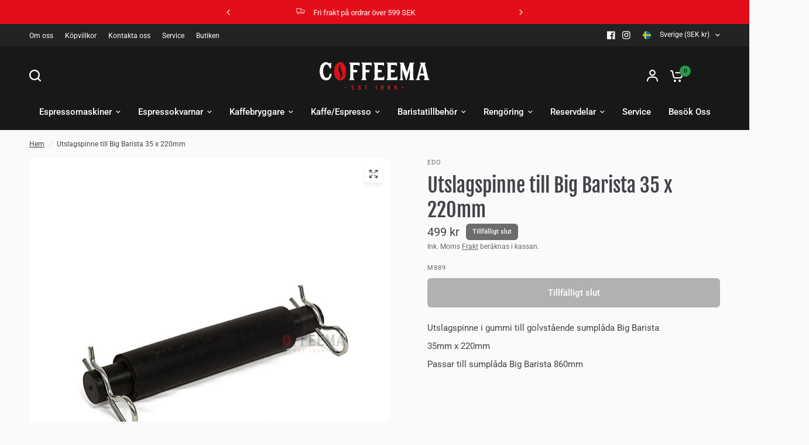

--- FILE ---
content_type: text/html; charset=utf-8
request_url: https://coffeema.se/products/utslagspinne-till-big-barista-35-x-220mm
body_size: 38352
content:
<!doctype html><html class="no-js" lang="sv" dir="ltr">
<head>
	<meta charset="utf-8">
	<meta http-equiv="X-UA-Compatible" content="IE=edge,chrome=1">
	<meta name="viewport" content="width=device-width, initial-scale=1, maximum-scale=5, viewport-fit=cover">

  

    

      

      

	<meta name="theme-color" content="#fafafa">
	<link rel="canonical" href="https://coffeema.se/products/utslagspinne-till-big-barista-35-x-220mm">
	<link rel="preconnect" href="https://cdn.shopify.com" crossorigin>
	<link rel="preload" as="style" href="//coffeema.se/cdn/shop/t/16/assets/app.css?v=4220148540536568911763105296">
<link rel="preload" as="style" href="//coffeema.se/cdn/shop/t/16/assets/product-grid.css?v=32088576655182590921763105296">
<link rel="preload" as="style" href="//coffeema.se/cdn/shop/t/16/assets/product.css?v=142297852365673778661763380591">



<link rel="preload" as="script" href="//coffeema.se/cdn/shop/t/16/assets/header.js?v=6094887744313169711763105296">
<link rel="preload" as="script" href="//coffeema.se/cdn/shop/t/16/assets/vendor.min.js?v=117897659646656267941763105296">
<link rel="preload" as="script" href="//coffeema.se/cdn/shop/t/16/assets/app.js?v=129608576865678829461763105296">

<script>
window.lazySizesConfig = window.lazySizesConfig || {};
window.lazySizesConfig.expand = 250;
window.lazySizesConfig.loadMode = 1;
window.lazySizesConfig.loadHidden = false;
</script>


	<link rel="icon" type="image/png" href="//coffeema.se/cdn/shop/files/Bonan-PNG.png?crop=center&height=32&v=1724745909&width=32">

	<title>
	Utslagspinne till Big Barista 35 x 220mm &ndash; Coffeema AB
	</title>

	
	<meta name="description" content="Utslagspinne i gummi till golvstående sumplåda Big Barista 35mm x 220mm Passar till sumplåda Big Barista 860mm">
	
<link rel="preconnect" href="https://fonts.shopifycdn.com" crossorigin>

<meta property="og:site_name" content="Coffeema AB">
<meta property="og:url" content="https://coffeema.se/products/utslagspinne-till-big-barista-35-x-220mm">
<meta property="og:title" content="Utslagspinne till Big Barista 35 x 220mm">
<meta property="og:type" content="product">
<meta property="og:description" content="Utslagspinne i gummi till golvstående sumplåda Big Barista 35mm x 220mm Passar till sumplåda Big Barista 860mm"><meta property="og:image" content="http://coffeema.se/cdn/shop/files/utslagspinne-big-barista-Coffeema.jpg?v=1709192610">
  <meta property="og:image:secure_url" content="https://coffeema.se/cdn/shop/files/utslagspinne-big-barista-Coffeema.jpg?v=1709192610">
  <meta property="og:image:width" content="2048">
  <meta property="og:image:height" content="2048"><meta property="og:price:amount" content="499">
  <meta property="og:price:currency" content="SEK"><meta name="twitter:card" content="summary_large_image">
<meta name="twitter:title" content="Utslagspinne till Big Barista 35 x 220mm">
<meta name="twitter:description" content="Utslagspinne i gummi till golvstående sumplåda Big Barista 35mm x 220mm Passar till sumplåda Big Barista 860mm">


	<link href="//coffeema.se/cdn/shop/t/16/assets/app.css?v=4220148540536568911763105296" rel="stylesheet" type="text/css" media="all" />
	<link href="//coffeema.se/cdn/shop/t/16/assets/product-grid.css?v=32088576655182590921763105296" rel="stylesheet" type="text/css" media="all" />

	<style data-shopify>
	@font-face {
  font-family: Roboto;
  font-weight: 400;
  font-style: normal;
  font-display: swap;
  src: url("//coffeema.se/cdn/fonts/roboto/roboto_n4.2019d890f07b1852f56ce63ba45b2db45d852cba.woff2") format("woff2"),
       url("//coffeema.se/cdn/fonts/roboto/roboto_n4.238690e0007583582327135619c5f7971652fa9d.woff") format("woff");
}

@font-face {
  font-family: Roboto;
  font-weight: 500;
  font-style: normal;
  font-display: swap;
  src: url("//coffeema.se/cdn/fonts/roboto/roboto_n5.250d51708d76acbac296b0e21ede8f81de4e37aa.woff2") format("woff2"),
       url("//coffeema.se/cdn/fonts/roboto/roboto_n5.535e8c56f4cbbdea416167af50ab0ff1360a3949.woff") format("woff");
}

@font-face {
  font-family: Roboto;
  font-weight: 600;
  font-style: normal;
  font-display: swap;
  src: url("//coffeema.se/cdn/fonts/roboto/roboto_n6.3d305d5382545b48404c304160aadee38c90ef9d.woff2") format("woff2"),
       url("//coffeema.se/cdn/fonts/roboto/roboto_n6.bb37be020157f87e181e5489d5e9137ad60c47a2.woff") format("woff");
}

@font-face {
  font-family: Roboto;
  font-weight: 400;
  font-style: italic;
  font-display: swap;
  src: url("//coffeema.se/cdn/fonts/roboto/roboto_i4.57ce898ccda22ee84f49e6b57ae302250655e2d4.woff2") format("woff2"),
       url("//coffeema.se/cdn/fonts/roboto/roboto_i4.b21f3bd061cbcb83b824ae8c7671a82587b264bf.woff") format("woff");
}

@font-face {
  font-family: Roboto;
  font-weight: 600;
  font-style: italic;
  font-display: swap;
  src: url("//coffeema.se/cdn/fonts/roboto/roboto_i6.ebd6b6733fb2b030d60cbf61316511a7ffd82fb3.woff2") format("woff2"),
       url("//coffeema.se/cdn/fonts/roboto/roboto_i6.1363905a6d5249605bc5e0f859663ffe95ac3bed.woff") format("woff");
}


		@font-face {
  font-family: "Fjalla One";
  font-weight: 400;
  font-style: normal;
  font-display: swap;
  src: url("//coffeema.se/cdn/fonts/fjalla_one/fjallaone_n4.262edaf1abaf5ed669f7ecd26fc3e24707a0ad85.woff2") format("woff2"),
       url("//coffeema.se/cdn/fonts/fjalla_one/fjallaone_n4.f67f40342efd2b34cae019d50b4b5c4da6fc5da7.woff") format("woff");
}

@font-face {
  font-family: "Fjalla One";
  font-weight: 400;
  font-style: normal;
  font-display: swap;
  src: url("//coffeema.se/cdn/fonts/fjalla_one/fjallaone_n4.262edaf1abaf5ed669f7ecd26fc3e24707a0ad85.woff2") format("woff2"),
       url("//coffeema.se/cdn/fonts/fjalla_one/fjallaone_n4.f67f40342efd2b34cae019d50b4b5c4da6fc5da7.woff") format("woff");
}

h1,h2,h3,h4,h5,h6,
	.h1,.h2,.h3,.h4,.h5,.h6,
	.logolink.text-logo,
	.heading-font,
	.h1-xlarge,
	.h1-large,
	blockquote p,
	blockquote span,
	.customer-addresses .my-address .address-index {
		font-style: normal;
		font-weight: 400;
		font-family: "Fjalla One", sans-serif;
	}
	body,
	.body-font,
	.thb-product-detail .product-title {
		font-style: normal;
		font-weight: 400;
		font-family: Roboto, sans-serif;
	}
	:root {

		--font-body-scale: 1.0;
		--font-body-line-height-scale: 0.9;
		--font-body-letter-spacing: 0.0em;
		--font-announcement-scale: 1.0;
		--font-heading-scale: 1.0;
		--font-heading-line-height-scale: 1.0;
		--font-heading-letter-spacing: 0.0em;
		--font-navigation-scale: 1.0;
		--font-product-price-scale: 1.4;
		--font-product-title-scale: 1.0;
		--font-product-title-line-height-scale: 1.0;
		--button-letter-spacing: 0.0em;

		--block-border-radius: 6px;
		--button-border-radius: 6px;
		--input-border-radius: 6px;--bg-body: #fafafa;
			--bg-body-rgb: 250,250,250;
			--bg-body-darken: #f2f2f2;
			--payment-terms-background-color: #fafafa;--color-body: #444249;
		  --color-body-rgb: 68,66,73;--color-heading: #444249;
		  --color-heading-rgb: 68,66,73;--color-accent: #279a4b;
			--color-accent-hover: #207e3d;
			--color-accent-rgb: 39,154,75;--color-border: #ebebed;--color-form-border: #e6e6e6;--color-overlay-rgb: 250,250,250;--color-drawer-bg: #ffffff;
			--color-drawer-bg-rgb: 255,255,255;--color-announcement-bar-text: #ffffff;--color-announcement-bar-bg: #e30e19;--color-secondary-menu-text: #ffffff;--color-secondary-menu-bg: #232323;--color-header-bg: #181818;
			--color-header-bg-rgb: 24,24,24;--color-header-text: #ffffff;
			--color-header-text-rgb: 255,255,255;--color-header-links: #ffffff;--color-header-links-hover: #e30e19;--color-header-icons: #ffffff;--color-header-border: #767676;--solid-button-background: #279A4B;
			--solid-button-background-hover: #207e3d;--solid-button-label: #ffffff;--white-button-label: #232323;--color-price: #444249;
			--color-price-rgb: 68,66,73;--color-price-discounted: #e30e19;--color-star: #FFAA47;--color-inventory-instock: #279A4B;--color-inventory-lowstock: #e97f32;--block-shadows: 0px 4px 6px rgba(0, 0, 0, 0.08);--section-spacing-mobile: 50px;--section-spacing-desktop: 50px;--color-product-card-bg: rgba(0,0,0,0);--color-article-card-bg: #ffffff;--color-badge-text: #ffffff;--color-badge-sold-out: #6d6b6b;--color-badge-sale: #e30e19;--badge-corner-radius: 6px;--color-footer-heading: #e6e6e6;
			--color-footer-heading-rgb: 230,230,230;--color-footer-text: #ffffff;
			--color-footer-text-rgb: 255,255,255;--color-footer-link: #ebebed;--color-footer-link-hover: #e30e19;--color-footer-border: #ffffff;
			--color-footer-border-rgb: 255,255,255;--color-footer-bg: #0a0a0a;}
</style>


	<script>
		window.theme = window.theme || {};
		theme = {
			settings: {
				money_with_currency_format:"{{amount_no_decimals}} kr",
				cart_drawer:true},
			routes: {
				root_url: '/',
				cart_url: '/cart',
				cart_add_url: '/cart/add',
				search_url: '/search',
				cart_change_url: '/cart/change',
				cart_update_url: '/cart/update',
				predictive_search_url: '/search/suggest',
			},
			variantStrings: {
        addToCart: `Lägg i kundvagn`,
        soldOut: `Tillfälligt slut`,
        unavailable: `Otillgänglig `,
      },
			strings: {
				requiresTerms: `Du måste godkännas köpvillkoren för att kunna genomföra köp hos oss`,
			}
		};
	</script>
	<script>window.performance && window.performance.mark && window.performance.mark('shopify.content_for_header.start');</script><meta name="google-site-verification" content="M1TmLpfX80SnzUDTrHJwt0xaXt_UasDm-gHgQQ_8H2E">
<meta id="shopify-digital-wallet" name="shopify-digital-wallet" content="/83199197472/digital_wallets/dialog">
<meta name="shopify-checkout-api-token" content="10fb126d9c3ea5aa0c1b07dd20ca0428">
<link rel="alternate" type="application/json+oembed" href="https://coffeema.se/products/utslagspinne-till-big-barista-35-x-220mm.oembed">
<script async="async" src="/checkouts/internal/preloads.js?locale=sv-SE"></script>
<script id="apple-pay-shop-capabilities" type="application/json">{"shopId":83199197472,"countryCode":"SE","currencyCode":"SEK","merchantCapabilities":["supports3DS"],"merchantId":"gid:\/\/shopify\/Shop\/83199197472","merchantName":"Coffeema AB","requiredBillingContactFields":["postalAddress","email","phone"],"requiredShippingContactFields":["postalAddress","email","phone"],"shippingType":"shipping","supportedNetworks":["visa","maestro","masterCard"],"total":{"type":"pending","label":"Coffeema AB","amount":"1.00"},"shopifyPaymentsEnabled":true,"supportsSubscriptions":true}</script>
<script id="shopify-features" type="application/json">{"accessToken":"10fb126d9c3ea5aa0c1b07dd20ca0428","betas":["rich-media-storefront-analytics"],"domain":"coffeema.se","predictiveSearch":true,"shopId":83199197472,"locale":"sv"}</script>
<script>var Shopify = Shopify || {};
Shopify.shop = "coffeemaab.myshopify.com";
Shopify.locale = "sv";
Shopify.currency = {"active":"SEK","rate":"1.0"};
Shopify.country = "SE";
Shopify.theme = {"name":"Coffeema 2025","id":182423880065,"schema_name":"Vision","schema_version":"1.3.1","theme_store_id":null,"role":"main"};
Shopify.theme.handle = "null";
Shopify.theme.style = {"id":null,"handle":null};
Shopify.cdnHost = "coffeema.se/cdn";
Shopify.routes = Shopify.routes || {};
Shopify.routes.root = "/";</script>
<script type="module">!function(o){(o.Shopify=o.Shopify||{}).modules=!0}(window);</script>
<script>!function(o){function n(){var o=[];function n(){o.push(Array.prototype.slice.apply(arguments))}return n.q=o,n}var t=o.Shopify=o.Shopify||{};t.loadFeatures=n(),t.autoloadFeatures=n()}(window);</script>
<script id="shop-js-analytics" type="application/json">{"pageType":"product"}</script>
<script defer="defer" async type="module" src="//coffeema.se/cdn/shopifycloud/shop-js/modules/v2/client.init-shop-cart-sync_BQ29hUGy.sv.esm.js"></script>
<script defer="defer" async type="module" src="//coffeema.se/cdn/shopifycloud/shop-js/modules/v2/chunk.common_DVZgvets.esm.js"></script>
<script defer="defer" async type="module" src="//coffeema.se/cdn/shopifycloud/shop-js/modules/v2/chunk.modal_Dp9EJq-l.esm.js"></script>
<script type="module">
  await import("//coffeema.se/cdn/shopifycloud/shop-js/modules/v2/client.init-shop-cart-sync_BQ29hUGy.sv.esm.js");
await import("//coffeema.se/cdn/shopifycloud/shop-js/modules/v2/chunk.common_DVZgvets.esm.js");
await import("//coffeema.se/cdn/shopifycloud/shop-js/modules/v2/chunk.modal_Dp9EJq-l.esm.js");

  window.Shopify.SignInWithShop?.initShopCartSync?.({"fedCMEnabled":true,"windoidEnabled":true});

</script>
<script>(function() {
  var isLoaded = false;
  function asyncLoad() {
    if (isLoaded) return;
    isLoaded = true;
    var urls = ["https:\/\/storage.nfcube.com\/instafeed-697f7f7bd72fe915afbf141d27adfed9.js?shop=coffeemaab.myshopify.com"];
    for (var i = 0; i < urls.length; i++) {
      var s = document.createElement('script');
      s.type = 'text/javascript';
      s.async = true;
      s.src = urls[i];
      var x = document.getElementsByTagName('script')[0];
      x.parentNode.insertBefore(s, x);
    }
  };
  if(window.attachEvent) {
    window.attachEvent('onload', asyncLoad);
  } else {
    window.addEventListener('load', asyncLoad, false);
  }
})();</script>
<script id="__st">var __st={"a":83199197472,"offset":3600,"reqid":"94c56cea-e5eb-48b4-b818-8e055b6873c9-1769226412","pageurl":"coffeema.se\/products\/utslagspinne-till-big-barista-35-x-220mm","u":"60477408ed55","p":"product","rtyp":"product","rid":8925585670432};</script>
<script>window.ShopifyPaypalV4VisibilityTracking = true;</script>
<script id="captcha-bootstrap">!function(){'use strict';const t='contact',e='account',n='new_comment',o=[[t,t],['blogs',n],['comments',n],[t,'customer']],c=[[e,'customer_login'],[e,'guest_login'],[e,'recover_customer_password'],[e,'create_customer']],r=t=>t.map((([t,e])=>`form[action*='/${t}']:not([data-nocaptcha='true']) input[name='form_type'][value='${e}']`)).join(','),a=t=>()=>t?[...document.querySelectorAll(t)].map((t=>t.form)):[];function s(){const t=[...o],e=r(t);return a(e)}const i='password',u='form_key',d=['recaptcha-v3-token','g-recaptcha-response','h-captcha-response',i],f=()=>{try{return window.sessionStorage}catch{return}},m='__shopify_v',_=t=>t.elements[u];function p(t,e,n=!1){try{const o=window.sessionStorage,c=JSON.parse(o.getItem(e)),{data:r}=function(t){const{data:e,action:n}=t;return t[m]||n?{data:e,action:n}:{data:t,action:n}}(c);for(const[e,n]of Object.entries(r))t.elements[e]&&(t.elements[e].value=n);n&&o.removeItem(e)}catch(o){console.error('form repopulation failed',{error:o})}}const l='form_type',E='cptcha';function T(t){t.dataset[E]=!0}const w=window,h=w.document,L='Shopify',v='ce_forms',y='captcha';let A=!1;((t,e)=>{const n=(g='f06e6c50-85a8-45c8-87d0-21a2b65856fe',I='https://cdn.shopify.com/shopifycloud/storefront-forms-hcaptcha/ce_storefront_forms_captcha_hcaptcha.v1.5.2.iife.js',D={infoText:'Skyddas av hCaptcha',privacyText:'Integritet',termsText:'Villkor'},(t,e,n)=>{const o=w[L][v],c=o.bindForm;if(c)return c(t,g,e,D).then(n);var r;o.q.push([[t,g,e,D],n]),r=I,A||(h.body.append(Object.assign(h.createElement('script'),{id:'captcha-provider',async:!0,src:r})),A=!0)});var g,I,D;w[L]=w[L]||{},w[L][v]=w[L][v]||{},w[L][v].q=[],w[L][y]=w[L][y]||{},w[L][y].protect=function(t,e){n(t,void 0,e),T(t)},Object.freeze(w[L][y]),function(t,e,n,w,h,L){const[v,y,A,g]=function(t,e,n){const i=e?o:[],u=t?c:[],d=[...i,...u],f=r(d),m=r(i),_=r(d.filter((([t,e])=>n.includes(e))));return[a(f),a(m),a(_),s()]}(w,h,L),I=t=>{const e=t.target;return e instanceof HTMLFormElement?e:e&&e.form},D=t=>v().includes(t);t.addEventListener('submit',(t=>{const e=I(t);if(!e)return;const n=D(e)&&!e.dataset.hcaptchaBound&&!e.dataset.recaptchaBound,o=_(e),c=g().includes(e)&&(!o||!o.value);(n||c)&&t.preventDefault(),c&&!n&&(function(t){try{if(!f())return;!function(t){const e=f();if(!e)return;const n=_(t);if(!n)return;const o=n.value;o&&e.removeItem(o)}(t);const e=Array.from(Array(32),(()=>Math.random().toString(36)[2])).join('');!function(t,e){_(t)||t.append(Object.assign(document.createElement('input'),{type:'hidden',name:u})),t.elements[u].value=e}(t,e),function(t,e){const n=f();if(!n)return;const o=[...t.querySelectorAll(`input[type='${i}']`)].map((({name:t})=>t)),c=[...d,...o],r={};for(const[a,s]of new FormData(t).entries())c.includes(a)||(r[a]=s);n.setItem(e,JSON.stringify({[m]:1,action:t.action,data:r}))}(t,e)}catch(e){console.error('failed to persist form',e)}}(e),e.submit())}));const S=(t,e)=>{t&&!t.dataset[E]&&(n(t,e.some((e=>e===t))),T(t))};for(const o of['focusin','change'])t.addEventListener(o,(t=>{const e=I(t);D(e)&&S(e,y())}));const B=e.get('form_key'),M=e.get(l),P=B&&M;t.addEventListener('DOMContentLoaded',(()=>{const t=y();if(P)for(const e of t)e.elements[l].value===M&&p(e,B);[...new Set([...A(),...v().filter((t=>'true'===t.dataset.shopifyCaptcha))])].forEach((e=>S(e,t)))}))}(h,new URLSearchParams(w.location.search),n,t,e,['guest_login'])})(!0,!0)}();</script>
<script integrity="sha256-4kQ18oKyAcykRKYeNunJcIwy7WH5gtpwJnB7kiuLZ1E=" data-source-attribution="shopify.loadfeatures" defer="defer" src="//coffeema.se/cdn/shopifycloud/storefront/assets/storefront/load_feature-a0a9edcb.js" crossorigin="anonymous"></script>
<script data-source-attribution="shopify.dynamic_checkout.dynamic.init">var Shopify=Shopify||{};Shopify.PaymentButton=Shopify.PaymentButton||{isStorefrontPortableWallets:!0,init:function(){window.Shopify.PaymentButton.init=function(){};var t=document.createElement("script");t.src="https://coffeema.se/cdn/shopifycloud/portable-wallets/latest/portable-wallets.sv.js",t.type="module",document.head.appendChild(t)}};
</script>
<script data-source-attribution="shopify.dynamic_checkout.buyer_consent">
  function portableWalletsHideBuyerConsent(e){var t=document.getElementById("shopify-buyer-consent"),n=document.getElementById("shopify-subscription-policy-button");t&&n&&(t.classList.add("hidden"),t.setAttribute("aria-hidden","true"),n.removeEventListener("click",e))}function portableWalletsShowBuyerConsent(e){var t=document.getElementById("shopify-buyer-consent"),n=document.getElementById("shopify-subscription-policy-button");t&&n&&(t.classList.remove("hidden"),t.removeAttribute("aria-hidden"),n.addEventListener("click",e))}window.Shopify?.PaymentButton&&(window.Shopify.PaymentButton.hideBuyerConsent=portableWalletsHideBuyerConsent,window.Shopify.PaymentButton.showBuyerConsent=portableWalletsShowBuyerConsent);
</script>
<script data-source-attribution="shopify.dynamic_checkout.cart.bootstrap">document.addEventListener("DOMContentLoaded",(function(){function t(){return document.querySelector("shopify-accelerated-checkout-cart, shopify-accelerated-checkout")}if(t())Shopify.PaymentButton.init();else{new MutationObserver((function(e,n){t()&&(Shopify.PaymentButton.init(),n.disconnect())})).observe(document.body,{childList:!0,subtree:!0})}}));
</script>
<script id='scb4127' type='text/javascript' async='' src='https://coffeema.se/cdn/shopifycloud/privacy-banner/storefront-banner.js'></script><link id="shopify-accelerated-checkout-styles" rel="stylesheet" media="screen" href="https://coffeema.se/cdn/shopifycloud/portable-wallets/latest/accelerated-checkout-backwards-compat.css" crossorigin="anonymous">
<style id="shopify-accelerated-checkout-cart">
        #shopify-buyer-consent {
  margin-top: 1em;
  display: inline-block;
  width: 100%;
}

#shopify-buyer-consent.hidden {
  display: none;
}

#shopify-subscription-policy-button {
  background: none;
  border: none;
  padding: 0;
  text-decoration: underline;
  font-size: inherit;
  cursor: pointer;
}

#shopify-subscription-policy-button::before {
  box-shadow: none;
}

      </style>

<script>window.performance && window.performance.mark && window.performance.mark('shopify.content_for_header.end');</script> <!-- Header hook for plugins -->

	<script>document.documentElement.className = document.documentElement.className.replace('no-js', 'js');</script>
<link href="https://monorail-edge.shopifysvc.com" rel="dns-prefetch">
<script>(function(){if ("sendBeacon" in navigator && "performance" in window) {try {var session_token_from_headers = performance.getEntriesByType('navigation')[0].serverTiming.find(x => x.name == '_s').description;} catch {var session_token_from_headers = undefined;}var session_cookie_matches = document.cookie.match(/_shopify_s=([^;]*)/);var session_token_from_cookie = session_cookie_matches && session_cookie_matches.length === 2 ? session_cookie_matches[1] : "";var session_token = session_token_from_headers || session_token_from_cookie || "";function handle_abandonment_event(e) {var entries = performance.getEntries().filter(function(entry) {return /monorail-edge.shopifysvc.com/.test(entry.name);});if (!window.abandonment_tracked && entries.length === 0) {window.abandonment_tracked = true;var currentMs = Date.now();var navigation_start = performance.timing.navigationStart;var payload = {shop_id: 83199197472,url: window.location.href,navigation_start,duration: currentMs - navigation_start,session_token,page_type: "product"};window.navigator.sendBeacon("https://monorail-edge.shopifysvc.com/v1/produce", JSON.stringify({schema_id: "online_store_buyer_site_abandonment/1.1",payload: payload,metadata: {event_created_at_ms: currentMs,event_sent_at_ms: currentMs}}));}}window.addEventListener('pagehide', handle_abandonment_event);}}());</script>
<script id="web-pixels-manager-setup">(function e(e,d,r,n,o){if(void 0===o&&(o={}),!Boolean(null===(a=null===(i=window.Shopify)||void 0===i?void 0:i.analytics)||void 0===a?void 0:a.replayQueue)){var i,a;window.Shopify=window.Shopify||{};var t=window.Shopify;t.analytics=t.analytics||{};var s=t.analytics;s.replayQueue=[],s.publish=function(e,d,r){return s.replayQueue.push([e,d,r]),!0};try{self.performance.mark("wpm:start")}catch(e){}var l=function(){var e={modern:/Edge?\/(1{2}[4-9]|1[2-9]\d|[2-9]\d{2}|\d{4,})\.\d+(\.\d+|)|Firefox\/(1{2}[4-9]|1[2-9]\d|[2-9]\d{2}|\d{4,})\.\d+(\.\d+|)|Chrom(ium|e)\/(9{2}|\d{3,})\.\d+(\.\d+|)|(Maci|X1{2}).+ Version\/(15\.\d+|(1[6-9]|[2-9]\d|\d{3,})\.\d+)([,.]\d+|)( \(\w+\)|)( Mobile\/\w+|) Safari\/|Chrome.+OPR\/(9{2}|\d{3,})\.\d+\.\d+|(CPU[ +]OS|iPhone[ +]OS|CPU[ +]iPhone|CPU IPhone OS|CPU iPad OS)[ +]+(15[._]\d+|(1[6-9]|[2-9]\d|\d{3,})[._]\d+)([._]\d+|)|Android:?[ /-](13[3-9]|1[4-9]\d|[2-9]\d{2}|\d{4,})(\.\d+|)(\.\d+|)|Android.+Firefox\/(13[5-9]|1[4-9]\d|[2-9]\d{2}|\d{4,})\.\d+(\.\d+|)|Android.+Chrom(ium|e)\/(13[3-9]|1[4-9]\d|[2-9]\d{2}|\d{4,})\.\d+(\.\d+|)|SamsungBrowser\/([2-9]\d|\d{3,})\.\d+/,legacy:/Edge?\/(1[6-9]|[2-9]\d|\d{3,})\.\d+(\.\d+|)|Firefox\/(5[4-9]|[6-9]\d|\d{3,})\.\d+(\.\d+|)|Chrom(ium|e)\/(5[1-9]|[6-9]\d|\d{3,})\.\d+(\.\d+|)([\d.]+$|.*Safari\/(?![\d.]+ Edge\/[\d.]+$))|(Maci|X1{2}).+ Version\/(10\.\d+|(1[1-9]|[2-9]\d|\d{3,})\.\d+)([,.]\d+|)( \(\w+\)|)( Mobile\/\w+|) Safari\/|Chrome.+OPR\/(3[89]|[4-9]\d|\d{3,})\.\d+\.\d+|(CPU[ +]OS|iPhone[ +]OS|CPU[ +]iPhone|CPU IPhone OS|CPU iPad OS)[ +]+(10[._]\d+|(1[1-9]|[2-9]\d|\d{3,})[._]\d+)([._]\d+|)|Android:?[ /-](13[3-9]|1[4-9]\d|[2-9]\d{2}|\d{4,})(\.\d+|)(\.\d+|)|Mobile Safari.+OPR\/([89]\d|\d{3,})\.\d+\.\d+|Android.+Firefox\/(13[5-9]|1[4-9]\d|[2-9]\d{2}|\d{4,})\.\d+(\.\d+|)|Android.+Chrom(ium|e)\/(13[3-9]|1[4-9]\d|[2-9]\d{2}|\d{4,})\.\d+(\.\d+|)|Android.+(UC? ?Browser|UCWEB|U3)[ /]?(15\.([5-9]|\d{2,})|(1[6-9]|[2-9]\d|\d{3,})\.\d+)\.\d+|SamsungBrowser\/(5\.\d+|([6-9]|\d{2,})\.\d+)|Android.+MQ{2}Browser\/(14(\.(9|\d{2,})|)|(1[5-9]|[2-9]\d|\d{3,})(\.\d+|))(\.\d+|)|K[Aa][Ii]OS\/(3\.\d+|([4-9]|\d{2,})\.\d+)(\.\d+|)/},d=e.modern,r=e.legacy,n=navigator.userAgent;return n.match(d)?"modern":n.match(r)?"legacy":"unknown"}(),u="modern"===l?"modern":"legacy",c=(null!=n?n:{modern:"",legacy:""})[u],f=function(e){return[e.baseUrl,"/wpm","/b",e.hashVersion,"modern"===e.buildTarget?"m":"l",".js"].join("")}({baseUrl:d,hashVersion:r,buildTarget:u}),m=function(e){var d=e.version,r=e.bundleTarget,n=e.surface,o=e.pageUrl,i=e.monorailEndpoint;return{emit:function(e){var a=e.status,t=e.errorMsg,s=(new Date).getTime(),l=JSON.stringify({metadata:{event_sent_at_ms:s},events:[{schema_id:"web_pixels_manager_load/3.1",payload:{version:d,bundle_target:r,page_url:o,status:a,surface:n,error_msg:t},metadata:{event_created_at_ms:s}}]});if(!i)return console&&console.warn&&console.warn("[Web Pixels Manager] No Monorail endpoint provided, skipping logging."),!1;try{return self.navigator.sendBeacon.bind(self.navigator)(i,l)}catch(e){}var u=new XMLHttpRequest;try{return u.open("POST",i,!0),u.setRequestHeader("Content-Type","text/plain"),u.send(l),!0}catch(e){return console&&console.warn&&console.warn("[Web Pixels Manager] Got an unhandled error while logging to Monorail."),!1}}}}({version:r,bundleTarget:l,surface:e.surface,pageUrl:self.location.href,monorailEndpoint:e.monorailEndpoint});try{o.browserTarget=l,function(e){var d=e.src,r=e.async,n=void 0===r||r,o=e.onload,i=e.onerror,a=e.sri,t=e.scriptDataAttributes,s=void 0===t?{}:t,l=document.createElement("script"),u=document.querySelector("head"),c=document.querySelector("body");if(l.async=n,l.src=d,a&&(l.integrity=a,l.crossOrigin="anonymous"),s)for(var f in s)if(Object.prototype.hasOwnProperty.call(s,f))try{l.dataset[f]=s[f]}catch(e){}if(o&&l.addEventListener("load",o),i&&l.addEventListener("error",i),u)u.appendChild(l);else{if(!c)throw new Error("Did not find a head or body element to append the script");c.appendChild(l)}}({src:f,async:!0,onload:function(){if(!function(){var e,d;return Boolean(null===(d=null===(e=window.Shopify)||void 0===e?void 0:e.analytics)||void 0===d?void 0:d.initialized)}()){var d=window.webPixelsManager.init(e)||void 0;if(d){var r=window.Shopify.analytics;r.replayQueue.forEach((function(e){var r=e[0],n=e[1],o=e[2];d.publishCustomEvent(r,n,o)})),r.replayQueue=[],r.publish=d.publishCustomEvent,r.visitor=d.visitor,r.initialized=!0}}},onerror:function(){return m.emit({status:"failed",errorMsg:"".concat(f," has failed to load")})},sri:function(e){var d=/^sha384-[A-Za-z0-9+/=]+$/;return"string"==typeof e&&d.test(e)}(c)?c:"",scriptDataAttributes:o}),m.emit({status:"loading"})}catch(e){m.emit({status:"failed",errorMsg:(null==e?void 0:e.message)||"Unknown error"})}}})({shopId: 83199197472,storefrontBaseUrl: "https://coffeema.se",extensionsBaseUrl: "https://extensions.shopifycdn.com/cdn/shopifycloud/web-pixels-manager",monorailEndpoint: "https://monorail-edge.shopifysvc.com/unstable/produce_batch",surface: "storefront-renderer",enabledBetaFlags: ["2dca8a86"],webPixelsConfigList: [{"id":"925434241","configuration":"{\"config\":\"{\\\"pixel_id\\\":\\\"G-Y78M6DVWDN\\\",\\\"target_country\\\":\\\"SE\\\",\\\"gtag_events\\\":[{\\\"type\\\":\\\"begin_checkout\\\",\\\"action_label\\\":\\\"G-Y78M6DVWDN\\\"},{\\\"type\\\":\\\"search\\\",\\\"action_label\\\":\\\"G-Y78M6DVWDN\\\"},{\\\"type\\\":\\\"view_item\\\",\\\"action_label\\\":[\\\"G-Y78M6DVWDN\\\",\\\"MC-T7S7E26VVP\\\"]},{\\\"type\\\":\\\"purchase\\\",\\\"action_label\\\":[\\\"G-Y78M6DVWDN\\\",\\\"MC-T7S7E26VVP\\\"]},{\\\"type\\\":\\\"page_view\\\",\\\"action_label\\\":[\\\"G-Y78M6DVWDN\\\",\\\"MC-T7S7E26VVP\\\"]},{\\\"type\\\":\\\"add_payment_info\\\",\\\"action_label\\\":\\\"G-Y78M6DVWDN\\\"},{\\\"type\\\":\\\"add_to_cart\\\",\\\"action_label\\\":\\\"G-Y78M6DVWDN\\\"}],\\\"enable_monitoring_mode\\\":false}\"}","eventPayloadVersion":"v1","runtimeContext":"OPEN","scriptVersion":"b2a88bafab3e21179ed38636efcd8a93","type":"APP","apiClientId":1780363,"privacyPurposes":[],"dataSharingAdjustments":{"protectedCustomerApprovalScopes":["read_customer_address","read_customer_email","read_customer_name","read_customer_personal_data","read_customer_phone"]}},{"id":"shopify-app-pixel","configuration":"{}","eventPayloadVersion":"v1","runtimeContext":"STRICT","scriptVersion":"0450","apiClientId":"shopify-pixel","type":"APP","privacyPurposes":["ANALYTICS","MARKETING"]},{"id":"shopify-custom-pixel","eventPayloadVersion":"v1","runtimeContext":"LAX","scriptVersion":"0450","apiClientId":"shopify-pixel","type":"CUSTOM","privacyPurposes":["ANALYTICS","MARKETING"]}],isMerchantRequest: false,initData: {"shop":{"name":"Coffeema AB","paymentSettings":{"currencyCode":"SEK"},"myshopifyDomain":"coffeemaab.myshopify.com","countryCode":"SE","storefrontUrl":"https:\/\/coffeema.se"},"customer":null,"cart":null,"checkout":null,"productVariants":[{"price":{"amount":499.0,"currencyCode":"SEK"},"product":{"title":"Utslagspinne till Big Barista 35 x 220mm","vendor":"EDO","id":"8925585670432","untranslatedTitle":"Utslagspinne till Big Barista 35 x 220mm","url":"\/products\/utslagspinne-till-big-barista-35-x-220mm","type":""},"id":"47283926204704","image":{"src":"\/\/coffeema.se\/cdn\/shop\/files\/utslagspinne-big-barista-Coffeema.jpg?v=1709192610"},"sku":"M889","title":"Default Title","untranslatedTitle":"Default Title"}],"purchasingCompany":null},},"https://coffeema.se/cdn","fcfee988w5aeb613cpc8e4bc33m6693e112",{"modern":"","legacy":""},{"shopId":"83199197472","storefrontBaseUrl":"https:\/\/coffeema.se","extensionBaseUrl":"https:\/\/extensions.shopifycdn.com\/cdn\/shopifycloud\/web-pixels-manager","surface":"storefront-renderer","enabledBetaFlags":"[\"2dca8a86\"]","isMerchantRequest":"false","hashVersion":"fcfee988w5aeb613cpc8e4bc33m6693e112","publish":"custom","events":"[[\"page_viewed\",{}],[\"product_viewed\",{\"productVariant\":{\"price\":{\"amount\":499.0,\"currencyCode\":\"SEK\"},\"product\":{\"title\":\"Utslagspinne till Big Barista 35 x 220mm\",\"vendor\":\"EDO\",\"id\":\"8925585670432\",\"untranslatedTitle\":\"Utslagspinne till Big Barista 35 x 220mm\",\"url\":\"\/products\/utslagspinne-till-big-barista-35-x-220mm\",\"type\":\"\"},\"id\":\"47283926204704\",\"image\":{\"src\":\"\/\/coffeema.se\/cdn\/shop\/files\/utslagspinne-big-barista-Coffeema.jpg?v=1709192610\"},\"sku\":\"M889\",\"title\":\"Default Title\",\"untranslatedTitle\":\"Default Title\"}}]]"});</script><script>
  window.ShopifyAnalytics = window.ShopifyAnalytics || {};
  window.ShopifyAnalytics.meta = window.ShopifyAnalytics.meta || {};
  window.ShopifyAnalytics.meta.currency = 'SEK';
  var meta = {"product":{"id":8925585670432,"gid":"gid:\/\/shopify\/Product\/8925585670432","vendor":"EDO","type":"","handle":"utslagspinne-till-big-barista-35-x-220mm","variants":[{"id":47283926204704,"price":49900,"name":"Utslagspinne till Big Barista 35 x 220mm","public_title":null,"sku":"M889"}],"remote":false},"page":{"pageType":"product","resourceType":"product","resourceId":8925585670432,"requestId":"94c56cea-e5eb-48b4-b818-8e055b6873c9-1769226412"}};
  for (var attr in meta) {
    window.ShopifyAnalytics.meta[attr] = meta[attr];
  }
</script>
<script class="analytics">
  (function () {
    var customDocumentWrite = function(content) {
      var jquery = null;

      if (window.jQuery) {
        jquery = window.jQuery;
      } else if (window.Checkout && window.Checkout.$) {
        jquery = window.Checkout.$;
      }

      if (jquery) {
        jquery('body').append(content);
      }
    };

    var hasLoggedConversion = function(token) {
      if (token) {
        return document.cookie.indexOf('loggedConversion=' + token) !== -1;
      }
      return false;
    }

    var setCookieIfConversion = function(token) {
      if (token) {
        var twoMonthsFromNow = new Date(Date.now());
        twoMonthsFromNow.setMonth(twoMonthsFromNow.getMonth() + 2);

        document.cookie = 'loggedConversion=' + token + '; expires=' + twoMonthsFromNow;
      }
    }

    var trekkie = window.ShopifyAnalytics.lib = window.trekkie = window.trekkie || [];
    if (trekkie.integrations) {
      return;
    }
    trekkie.methods = [
      'identify',
      'page',
      'ready',
      'track',
      'trackForm',
      'trackLink'
    ];
    trekkie.factory = function(method) {
      return function() {
        var args = Array.prototype.slice.call(arguments);
        args.unshift(method);
        trekkie.push(args);
        return trekkie;
      };
    };
    for (var i = 0; i < trekkie.methods.length; i++) {
      var key = trekkie.methods[i];
      trekkie[key] = trekkie.factory(key);
    }
    trekkie.load = function(config) {
      trekkie.config = config || {};
      trekkie.config.initialDocumentCookie = document.cookie;
      var first = document.getElementsByTagName('script')[0];
      var script = document.createElement('script');
      script.type = 'text/javascript';
      script.onerror = function(e) {
        var scriptFallback = document.createElement('script');
        scriptFallback.type = 'text/javascript';
        scriptFallback.onerror = function(error) {
                var Monorail = {
      produce: function produce(monorailDomain, schemaId, payload) {
        var currentMs = new Date().getTime();
        var event = {
          schema_id: schemaId,
          payload: payload,
          metadata: {
            event_created_at_ms: currentMs,
            event_sent_at_ms: currentMs
          }
        };
        return Monorail.sendRequest("https://" + monorailDomain + "/v1/produce", JSON.stringify(event));
      },
      sendRequest: function sendRequest(endpointUrl, payload) {
        // Try the sendBeacon API
        if (window && window.navigator && typeof window.navigator.sendBeacon === 'function' && typeof window.Blob === 'function' && !Monorail.isIos12()) {
          var blobData = new window.Blob([payload], {
            type: 'text/plain'
          });

          if (window.navigator.sendBeacon(endpointUrl, blobData)) {
            return true;
          } // sendBeacon was not successful

        } // XHR beacon

        var xhr = new XMLHttpRequest();

        try {
          xhr.open('POST', endpointUrl);
          xhr.setRequestHeader('Content-Type', 'text/plain');
          xhr.send(payload);
        } catch (e) {
          console.log(e);
        }

        return false;
      },
      isIos12: function isIos12() {
        return window.navigator.userAgent.lastIndexOf('iPhone; CPU iPhone OS 12_') !== -1 || window.navigator.userAgent.lastIndexOf('iPad; CPU OS 12_') !== -1;
      }
    };
    Monorail.produce('monorail-edge.shopifysvc.com',
      'trekkie_storefront_load_errors/1.1',
      {shop_id: 83199197472,
      theme_id: 182423880065,
      app_name: "storefront",
      context_url: window.location.href,
      source_url: "//coffeema.se/cdn/s/trekkie.storefront.8d95595f799fbf7e1d32231b9a28fd43b70c67d3.min.js"});

        };
        scriptFallback.async = true;
        scriptFallback.src = '//coffeema.se/cdn/s/trekkie.storefront.8d95595f799fbf7e1d32231b9a28fd43b70c67d3.min.js';
        first.parentNode.insertBefore(scriptFallback, first);
      };
      script.async = true;
      script.src = '//coffeema.se/cdn/s/trekkie.storefront.8d95595f799fbf7e1d32231b9a28fd43b70c67d3.min.js';
      first.parentNode.insertBefore(script, first);
    };
    trekkie.load(
      {"Trekkie":{"appName":"storefront","development":false,"defaultAttributes":{"shopId":83199197472,"isMerchantRequest":null,"themeId":182423880065,"themeCityHash":"11304637141014108340","contentLanguage":"sv","currency":"SEK","eventMetadataId":"8a00986f-7c76-47ae-8b5c-52a7ff16af54"},"isServerSideCookieWritingEnabled":true,"monorailRegion":"shop_domain","enabledBetaFlags":["65f19447"]},"Session Attribution":{},"S2S":{"facebookCapiEnabled":false,"source":"trekkie-storefront-renderer","apiClientId":580111}}
    );

    var loaded = false;
    trekkie.ready(function() {
      if (loaded) return;
      loaded = true;

      window.ShopifyAnalytics.lib = window.trekkie;

      var originalDocumentWrite = document.write;
      document.write = customDocumentWrite;
      try { window.ShopifyAnalytics.merchantGoogleAnalytics.call(this); } catch(error) {};
      document.write = originalDocumentWrite;

      window.ShopifyAnalytics.lib.page(null,{"pageType":"product","resourceType":"product","resourceId":8925585670432,"requestId":"94c56cea-e5eb-48b4-b818-8e055b6873c9-1769226412","shopifyEmitted":true});

      var match = window.location.pathname.match(/checkouts\/(.+)\/(thank_you|post_purchase)/)
      var token = match? match[1]: undefined;
      if (!hasLoggedConversion(token)) {
        setCookieIfConversion(token);
        window.ShopifyAnalytics.lib.track("Viewed Product",{"currency":"SEK","variantId":47283926204704,"productId":8925585670432,"productGid":"gid:\/\/shopify\/Product\/8925585670432","name":"Utslagspinne till Big Barista 35 x 220mm","price":"499.00","sku":"M889","brand":"EDO","variant":null,"category":"","nonInteraction":true,"remote":false},undefined,undefined,{"shopifyEmitted":true});
      window.ShopifyAnalytics.lib.track("monorail:\/\/trekkie_storefront_viewed_product\/1.1",{"currency":"SEK","variantId":47283926204704,"productId":8925585670432,"productGid":"gid:\/\/shopify\/Product\/8925585670432","name":"Utslagspinne till Big Barista 35 x 220mm","price":"499.00","sku":"M889","brand":"EDO","variant":null,"category":"","nonInteraction":true,"remote":false,"referer":"https:\/\/coffeema.se\/products\/utslagspinne-till-big-barista-35-x-220mm"});
      }
    });


        var eventsListenerScript = document.createElement('script');
        eventsListenerScript.async = true;
        eventsListenerScript.src = "//coffeema.se/cdn/shopifycloud/storefront/assets/shop_events_listener-3da45d37.js";
        document.getElementsByTagName('head')[0].appendChild(eventsListenerScript);

})();</script>
<script
  defer
  src="https://coffeema.se/cdn/shopifycloud/perf-kit/shopify-perf-kit-3.0.4.min.js"
  data-application="storefront-renderer"
  data-shop-id="83199197472"
  data-render-region="gcp-us-east1"
  data-page-type="product"
  data-theme-instance-id="182423880065"
  data-theme-name="Vision"
  data-theme-version="1.3.1"
  data-monorail-region="shop_domain"
  data-resource-timing-sampling-rate="10"
  data-shs="true"
  data-shs-beacon="true"
  data-shs-export-with-fetch="true"
  data-shs-logs-sample-rate="1"
  data-shs-beacon-endpoint="https://coffeema.se/api/collect"
></script>
</head>
<body class="animations-false button-uppercase-false navigation-uppercase-false product-card-spacing-small article-card-spacing-large  template-product template-product">




        

    

    

    
            

        
            

        
            

        
            

        
            

        
            

        
    
    

    <div id="agp__root"></div>

    <script>
        window.agecheckerVsARddsz9 = {
            fields: {
                
            },
            images: {
                logo_image: '',
                modal_image: '',
                background_image: '',
                cm_logo_image: '',
                cm_modal_image: '',
                cm_background_image: '',
            },
            callbacks: {},
            cartUrl: '/cart',
            
                product: {"id":8925585670432,"title":"Utslagspinne till Big Barista 35 x 220mm","handle":"utslagspinne-till-big-barista-35-x-220mm","description":"\u003cp\u003eUtslagspinne i gummi till golvstående sumplåda Big Barista\u003c\/p\u003e\n\u003cp\u003e35mm x 220mm\u003c\/p\u003e\n\u003cp\u003ePassar till sumplåda Big Barista 860mm\u003c\/p\u003e","published_at":"2023-12-07T11:28:51+01:00","created_at":"2023-12-07T11:28:51+01:00","vendor":"EDO","type":"","tags":[],"price":49900,"price_min":49900,"price_max":49900,"available":false,"price_varies":false,"compare_at_price":null,"compare_at_price_min":0,"compare_at_price_max":0,"compare_at_price_varies":false,"variants":[{"id":47283926204704,"title":"Default Title","option1":"Default Title","option2":null,"option3":null,"sku":"M889","requires_shipping":true,"taxable":true,"featured_image":null,"available":false,"name":"Utslagspinne till Big Barista 35 x 220mm","public_title":null,"options":["Default Title"],"price":49900,"weight":200,"compare_at_price":null,"inventory_management":"shopify","barcode":null,"requires_selling_plan":false,"selling_plan_allocations":[]}],"images":["\/\/coffeema.se\/cdn\/shop\/files\/utslagspinne-big-barista-Coffeema.jpg?v=1709192610"],"featured_image":"\/\/coffeema.se\/cdn\/shop\/files\/utslagspinne-big-barista-Coffeema.jpg?v=1709192610","options":["Title"],"media":[{"alt":null,"id":36928609911072,"position":1,"preview_image":{"aspect_ratio":1.0,"height":2048,"width":2048,"src":"\/\/coffeema.se\/cdn\/shop\/files\/utslagspinne-big-barista-Coffeema.jpg?v=1709192610"},"aspect_ratio":1.0,"height":2048,"media_type":"image","src":"\/\/coffeema.se\/cdn\/shop\/files\/utslagspinne-big-barista-Coffeema.jpg?v=1709192610","width":2048}],"requires_selling_plan":false,"selling_plan_groups":[],"content":"\u003cp\u003eUtslagspinne i gummi till golvstående sumplåda Big Barista\u003c\/p\u003e\n\u003cp\u003e35mm x 220mm\u003c\/p\u003e\n\u003cp\u003ePassar till sumplåda Big Barista 860mm\u003c\/p\u003e"},
            
            
        };

        window.agecheckerVsARddsz9.removeNoPeekScreen = function() {
            var el = document.getElementById('agp__noPeekScreen');
            el && el.remove();
        };

        window.agecheckerVsARddsz9.getCookie = function(name) {
            var nameEQ = name + '=';
            var ca = document.cookie.split(';');
            for (let i = 0; i < ca.length; i++) {
                let c = ca[i];
                while (c.charAt(0) === ' ') c = c.substring(1, c.length);
                if (c.indexOf(nameEQ) === 0) return c.substring(nameEQ.length, c.length);
            }
            return null;
        };

        window.agecheckerVsARddsz9.getHistory = function() {
            if (window.agecheckerVsARddsz9.fields.session_type === 'session') {
                return sessionStorage.getItem('__age_checker-history');
            }
            return window.agecheckerVsARddsz9.getCookie('__age_checker-history');
        };

        window.agecheckerVsARddsz9.isUrlMatch = function(value) {
            var currentPath = window.location.pathname;
            var currentUrlParts = window.location.href.split('?');
            var currentQueryString = currentUrlParts[1] || null;

            var ruleUrlParts = value.split('?');
            var ruleQueryString = ruleUrlParts[1] || null;
            var el = document.createElement('a');
            el.href = value;
            var rulePath = el.pathname;

            var currentPathParts = currentPath.replace(/^\/|\/$/g, '').split('/');
            var rulePathParts = rulePath.replace(/^\/|\/$/g, '').split('/');

            if (currentPathParts.length !== rulePathParts.length) {
                return false;
            }

            for (var i = 0; i < currentPathParts.length; i++) {
                if (currentPathParts[i] !== rulePathParts[i] && rulePathParts[i] !== '*') {
                    return false;
                }
            }

            return !ruleQueryString || currentQueryString === ruleQueryString;
        };

        window.agecheckerVsARddsz9.checkPageRule = function(rule) {
            var templateData = window.agecheckerVsARddsz9.templateData;
            var check;
            switch (rule.type) {
                case 'template_type':
                    check = (
                        (rule.value === 'homepage' && templateData.full === 'index')
                        || (rule.value === templateData.name)
                    );
                    break;
                case 'template':
                    check = rule.value === templateData.full;
                    break;
                case 'product':
                    check = parseInt(rule.value, 10) === parseInt(templateData.productId, 10);
                    break;
                case 'page':
                    check = parseInt(rule.value, 10) === parseInt(templateData.pageId, 10);
                    break;
                case 'article':
                    check = parseInt(rule.value, 10) === parseInt(templateData.articleId, 10);
                    break;
                case 'collection':
                    check = (
                        (parseInt(rule.value, 10) === parseInt(templateData.collectionId, 10))
                        || (rule.value === templateData.collectionHandle)
                    );
                    break;
                case 'tag':
                    check = templateData.tags && templateData.tags.indexOf(rule.value) !== -1;
                    break;
                case 'url':
                    check = window.agecheckerVsARddsz9.isUrlMatch(rule.value);
                    break;
            }

            if (rule.logic === 'not_equal') {
                check = !check;
            }

            return check;
        };

        window.agecheckerVsARddsz9.matchesPageRules = function() {
            var groups = window.agecheckerVsARddsz9.fields.groups;
            var arr1 = Object.keys(groups).map((k1) => {
                return Object.keys(groups[k1]).map(k2 => groups[k1][k2]);
            });

            return arr1.some((arr2) => arr2.every((rule) => {
                return window.agecheckerVsARddsz9.checkPageRule(rule);
            }));
        };

        window.agechecker_developer_api = {
            on: function(eventName, callback) {
                if (!window.agecheckerVsARddsz9.callbacks[eventName]) {
                    window.agecheckerVsARddsz9.callbacks[eventName] = [];
                }
                window.agecheckerVsARddsz9.callbacks[eventName].push(callback);
            },
        };
    </script>

    

        <script>
            window.agecheckerVsARddsz9.isPageMatch = false;
        </script>

    

    <script>
        if (window.location.pathname === '/age-checker-preview') {
            window.agecheckerVsARddsz9.isPageMatch = true;
        }

        if (!window.agecheckerVsARddsz9.isPageMatch) {
            window.agecheckerVsARddsz9.removeNoPeekScreen();
        }
    </script>

    



	<a class="screen-reader-shortcut" href="#main-content"></a>
	<div id="wrapper">
		<div class="header--sticky"></div>
		<!-- BEGIN sections: header-group -->
<div id="shopify-section-sections--25597127491969__announcement-bar" class="shopify-section shopify-section-group-header-group announcement-bar-section"><link href="//coffeema.se/cdn/shop/t/16/assets/announcement-bar.css?v=2190874059129719891763105296" rel="stylesheet" type="text/css" media="all" /><div class="announcement-bar" style="--color-announcement-bar-text: #ffffff; --color-announcement-bar-bg: #e30e19;">
			<div class="announcement-bar--inner direction-right announcement-bar--carousel" style="--marquee-speed: 30s"><slide-show class="carousel announcement-bar--use-colors-false" data-autoplay="3000"><div class="announcement-bar--item carousel__slide" data-color="#ffffff" data-bg="#e30e19" ><a href="/collections/all" target="_blank"><svg class="icon icon-accordion color-foreground-" aria-hidden="true" focusable="false" role="presentation" xmlns="http://www.w3.org/2000/svg" width="20" height="20" viewBox="0 0 20 20"><path d="M0 3.75156C0 3.47454 0.224196 3.24997 0.500755 3.24997H10.647C10.9235 3.24997 11.1477 3.47454 11.1477 3.75156V5.07505V5.63362V6.10938V13.6616C10.9427 14.0067 10.8813 14.1101 10.5516 14.6648L7.22339 14.6646V13.6614H10.1462V4.25316H1.00151V13.6614H2.6842V14.6646H0.500755C0.224196 14.6646 0 14.44 0 14.163V3.75156Z"/>
      <path d="M18.9985 8.08376L11.1477 6.10938V5.07505L19.6212 7.20603C19.8439 7.26203 20 7.46255 20 7.69253V14.1631C20 14.4401 19.7758 14.6647 19.4992 14.6647H17.3071V13.6615H18.9985V8.08376ZM11.1477 13.6616L13.3442 13.6615L13.3443 14.6647L10.5516 14.6648L11.1477 13.6616Z"/>
      <path d="M7.71269 14.1854C7.71269 15.6018 6.56643 16.75 5.15245 16.75C3.73847 16.75 2.59221 15.6018 2.59221 14.1854C2.59221 12.7691 3.73847 11.6209 5.15245 11.6209C6.56643 11.6209 7.71269 12.7691 7.71269 14.1854ZM5.15245 15.7468C6.01331 15.7468 6.71118 15.0478 6.71118 14.1854C6.71118 13.3231 6.01331 12.6241 5.15245 12.6241C4.29159 12.6241 3.59372 13.3231 3.59372 14.1854C3.59372 15.0478 4.29159 15.7468 5.15245 15.7468Z"/>
      <path d="M17.5196 14.1854C17.5196 15.6018 16.3733 16.75 14.9593 16.75C13.5454 16.75 12.3991 15.6018 12.3991 14.1854C12.3991 12.7691 13.5454 11.6209 14.9593 11.6209C16.3733 11.6209 17.5196 12.7691 17.5196 14.1854ZM14.9593 15.7468C15.8202 15.7468 16.5181 15.0478 16.5181 14.1854C16.5181 13.3231 15.8202 12.6241 14.9593 12.6241C14.0985 12.6241 13.4006 13.3231 13.4006 14.1854C13.4006 15.0478 14.0985 15.7468 14.9593 15.7468Z"/></svg>Fri frakt på ordrar över 599 SEK</a></div><div class="announcement-bar--item carousel__slide" data-color="#ffffff" data-bg="#3f72e5" ><svg class="icon icon-accordion color-foreground-" aria-hidden="true" focusable="false" role="presentation" xmlns="http://www.w3.org/2000/svg" width="20" height="20" viewBox="0 0 20 20"><path d="M0 3.75156C0 3.47454 0.224196 3.24997 0.500755 3.24997H10.647C10.9235 3.24997 11.1477 3.47454 11.1477 3.75156V5.07505V5.63362V6.10938V13.6616C10.9427 14.0067 10.8813 14.1101 10.5516 14.6648L7.22339 14.6646V13.6614H10.1462V4.25316H1.00151V13.6614H2.6842V14.6646H0.500755C0.224196 14.6646 0 14.44 0 14.163V3.75156Z"/>
      <path d="M18.9985 8.08376L11.1477 6.10938V5.07505L19.6212 7.20603C19.8439 7.26203 20 7.46255 20 7.69253V14.1631C20 14.4401 19.7758 14.6647 19.4992 14.6647H17.3071V13.6615H18.9985V8.08376ZM11.1477 13.6616L13.3442 13.6615L13.3443 14.6647L10.5516 14.6648L11.1477 13.6616Z"/>
      <path d="M7.71269 14.1854C7.71269 15.6018 6.56643 16.75 5.15245 16.75C3.73847 16.75 2.59221 15.6018 2.59221 14.1854C2.59221 12.7691 3.73847 11.6209 5.15245 11.6209C6.56643 11.6209 7.71269 12.7691 7.71269 14.1854ZM5.15245 15.7468C6.01331 15.7468 6.71118 15.0478 6.71118 14.1854C6.71118 13.3231 6.01331 12.6241 5.15245 12.6241C4.29159 12.6241 3.59372 13.3231 3.59372 14.1854C3.59372 15.0478 4.29159 15.7468 5.15245 15.7468Z"/>
      <path d="M17.5196 14.1854C17.5196 15.6018 16.3733 16.75 14.9593 16.75C13.5454 16.75 12.3991 15.6018 12.3991 14.1854C12.3991 12.7691 13.5454 11.6209 14.9593 11.6209C16.3733 11.6209 17.5196 12.7691 17.5196 14.1854ZM14.9593 15.7468C15.8202 15.7468 16.5181 15.0478 16.5181 14.1854C16.5181 13.3231 15.8202 12.6241 14.9593 12.6241C14.0985 12.6241 13.4006 13.3231 13.4006 14.1854C13.4006 15.0478 14.0985 15.7468 14.9593 15.7468Z"/></svg>Snabba leveranser</div><div class="announcement-bar--item carousel__slide" data-color="#ffffff" data-bg="#3f72e5" ><a href="/pages/service" target="_blank"><svg class="icon icon-accordion color-foreground-" aria-hidden="true" focusable="false" role="presentation" xmlns="http://www.w3.org/2000/svg" width="20" height="20" viewBox="0 0 20 20"><path d="M9.56285 11.959C9.36021 11.959 9.19593 11.7947 9.19593 11.5921V11.4654C9.19266 10.9745 9.27959 10.5556 9.51194 10.162C9.73885 9.77751 10.0875 9.44653 10.5519 9.09905C10.9668 8.78804 11.2183 8.53255 11.3688 8.28844C11.5132 8.05415 11.577 7.80994 11.577 7.49433V7.48101C11.577 6.58737 10.9199 5.94963 10.0093 5.94963C9.14693 5.94963 8.48176 6.556 8.39691 7.55858C8.38999 7.64041 8.35581 7.71754 8.29986 7.77765L8.29366 7.78431C8.22548 7.85755 8.13034 7.89977 8.03028 7.90119L7.55903 7.90785C7.43278 7.90963 7.31449 7.84638 7.24586 7.7404C7.19061 7.65507 7.1738 7.55171 7.19715 7.45492C7.30916 5.93601 8.41577 4.74287 10.0217 4.74287C11.6246 4.74287 12.8131 5.91906 12.8131 7.46103V7.47435C12.8131 7.98614 12.6995 8.4388 12.4473 8.86135C12.199 9.27731 11.8283 9.64397 11.3455 10.0059L11.3431 10.0077C10.929 10.313 10.7058 10.5344 10.5791 10.746C10.4596 10.9455 10.4072 11.1677 10.4072 11.5174V11.5921C10.4072 11.7947 10.2429 11.959 10.0403 11.959H9.56285ZM10.7049 14.3815C10.7049 14.8554 10.3695 15.2613 9.86668 15.2613C9.36996 15.2613 9.02231 14.862 9.02231 14.3815C9.02231 13.9045 9.37305 13.5084 9.86668 13.5084C10.3665 13.5084 10.7049 13.911 10.7049 14.3815Z"/>
      <path d="M18.5 10C18.5 14.6944 14.6944 18.5 10 18.5C5.30558 18.5 1.5 14.6944 1.5 10C1.5 5.30558 5.30558 1.5 10 1.5C14.6944 1.5 18.5 5.30558 18.5 10ZM10 17.4967C14.1403 17.4967 17.4967 14.1403 17.4967 10C17.4967 5.85971 14.1403 2.50335 10 2.50335C5.85971 2.50335 2.50335 5.85971 2.50335 10C2.50335 14.1403 5.85971 17.4967 10 17.4967Z"/></svg>Service? Rings oss nu 031 13 13 15</a></div><div class="flickity-nav flickity-prev" tabindex="0"><svg width="6" height="10" viewBox="0 0 6 10" fill="none" xmlns="http://www.w3.org/2000/svg">
<path d="M5 1L1 5L5 9" stroke="var(--color-accent)" stroke-width="1.2" stroke-linecap="round" stroke-linejoin="round"/>
</svg></div>
						<div class="flickity-nav flickity-next" tabindex="0"><svg width="6" height="10" viewBox="0 0 6 10" fill="none" xmlns="http://www.w3.org/2000/svg">
<path d="M1 1L5 5L1 9" stroke="var(--color-accent)" stroke-width="1.2" stroke-linecap="round" stroke-linejoin="round"/>
</svg></div></slide-show></div>
		</div>
</div><div id="shopify-section-sections--25597127491969__header-secondary-menu" class="shopify-section shopify-section-group-header-group header-secondary-menu-section"><link href="//coffeema.se/cdn/shop/t/16/assets/subheader.css?v=128025504992942420351763105296" rel="stylesheet" type="text/css" media="all" /><aside class="subheader subheader-border--false">
	<div class="subheader--inner">
		<div class="subheader--left">
			<ul class="thb-full-menu" role="menubar"><li class="" >
						<a href="/pages/om-oss" title="Om oss">Om oss</a></li><li class="" >
						<a href="/policies/terms-of-service" title="Köpvillkor">Köpvillkor</a></li><li class="" >
						<a href="/pages/kontakta-oss" title="Kontakta oss">Kontakta oss</a></li><li class="" >
						<a href="/pages/service" title="Service">Service</a></li><li class="" >
						<a href="/pages/espressomaskiner-goteborg" title="Butiken">Butiken</a></li></ul>
		</div>
		<div class="subheader--right"><ul class="social-links">
	
	<li><a href="https://www.facebook.com/coffeemaab/" class="social facebook" target="_blank" rel="noreferrer" title="Facebook"><svg aria-hidden="true" focusable="false" role="presentation" class="icon icon-facebook" viewBox="0 0 18 18">
  <path fill="var(--color-accent)" d="M16.42.61c.27 0 .5.1.69.28.19.2.28.42.28.7v15.44c0 .27-.1.5-.28.69a.94.94 0 01-.7.28h-4.39v-6.7h2.25l.31-2.65h-2.56v-1.7c0-.4.1-.72.28-.93.18-.2.5-.32 1-.32h1.37V3.35c-.6-.06-1.27-.1-2.01-.1-1.01 0-1.83.3-2.45.9-.62.6-.93 1.44-.93 2.53v1.97H7.04v2.65h2.24V18H.98c-.28 0-.5-.1-.7-.28a.94.94 0 01-.28-.7V1.59c0-.27.1-.5.28-.69a.94.94 0 01.7-.28h15.44z"/>
</svg></a></li>
	
	
	
	<li><a href="https://www.instagram.com/coffeemaab/" class="social instagram" target="_blank" rel="noreferrer" title="Instagram"><svg aria-hidden="true" focusable="false" role="presentation" class="icon icon-instagram" viewBox="0 0 18 18">
  <path fill="var(--color-accent)" d="M8.77 1.58c2.34 0 2.62.01 3.54.05.86.04 1.32.18 1.63.3.41.17.7.35 1.01.66.3.3.5.6.65 1 .12.32.27.78.3 1.64.05.92.06 1.2.06 3.54s-.01 2.62-.05 3.54a4.79 4.79 0 01-.3 1.63c-.17.41-.35.7-.66 1.01-.3.3-.6.5-1.01.66-.31.12-.77.26-1.63.3-.92.04-1.2.05-3.54.05s-2.62 0-3.55-.05a4.79 4.79 0 01-1.62-.3c-.42-.16-.7-.35-1.01-.66-.31-.3-.5-.6-.66-1a4.87 4.87 0 01-.3-1.64c-.04-.92-.05-1.2-.05-3.54s0-2.62.05-3.54c.04-.86.18-1.32.3-1.63.16-.41.35-.7.66-1.01.3-.3.6-.5 1-.65.32-.12.78-.27 1.63-.3.93-.05 1.2-.06 3.55-.06zm0-1.58C6.39 0 6.09.01 5.15.05c-.93.04-1.57.2-2.13.4-.57.23-1.06.54-1.55 1.02C1 1.96.7 2.45.46 3.02c-.22.56-.37 1.2-.4 2.13C0 6.1 0 6.4 0 8.77s.01 2.68.05 3.61c.04.94.2 1.57.4 2.13.23.58.54 1.07 1.02 1.56.49.48.98.78 1.55 1.01.56.22 1.2.37 2.13.4.94.05 1.24.06 3.62.06 2.39 0 2.68-.01 3.62-.05.93-.04 1.57-.2 2.13-.41a4.27 4.27 0 001.55-1.01c.49-.49.79-.98 1.01-1.56.22-.55.37-1.19.41-2.13.04-.93.05-1.23.05-3.61 0-2.39 0-2.68-.05-3.62a6.47 6.47 0 00-.4-2.13 4.27 4.27 0 00-1.02-1.55A4.35 4.35 0 0014.52.46a6.43 6.43 0 00-2.13-.41A69 69 0 008.77 0z"/>
  <path fill="var(--color-accent)" d="M8.8 4a4.5 4.5 0 100 9 4.5 4.5 0 000-9zm0 7.43a2.92 2.92 0 110-5.85 2.92 2.92 0 010 5.85zM13.43 5a1.05 1.05 0 100-2.1 1.05 1.05 0 000 2.1z"/>
</svg></a></li>
	
	
	
	
	
	
	
</ul>
<div class="no-js-hidden"><localization-form class="thb-localization-forms "><form method="post" action="/localization" id="HeaderLocalization" accept-charset="UTF-8" class="shopify-localization-form" enctype="multipart/form-data"><input type="hidden" name="form_type" value="localization" /><input type="hidden" name="utf8" value="✓" /><input type="hidden" name="_method" value="put" /><input type="hidden" name="return_to" value="/products/utslagspinne-till-big-barista-35-x-220mm" /><custom-select class="custom-select custom-select--currency">
			<button class="custom-select--button"><span class="custom-select--text"><img src="//cdn.shopify.com/static/images/flags/se.svg?crop=center&amp;format=jpg&amp;height=28&amp;width=28" alt="Sverige" srcset="//cdn.shopify.com/static/images/flags/se.svg?crop=center&amp;format=jpg&amp;height=28&amp;width=28 28w" width="28" height="28" loading="lazy" sizes="14px" class="thb-localization-forms--flag"> Sverige (SEK kr)</span> <span class="custom-select--arrow"><svg width="8" height="6" viewBox="0 0 8 6" fill="none" xmlns="http://www.w3.org/2000/svg">
<path d="M6.75 1.5L3.75 4.5L0.75 1.5" stroke="var(--color-body)" stroke-width="1.1" stroke-linecap="round" stroke-linejoin="round"/>
</svg></span></button>
			<div class="custom-select--list">
				<scroll-shadow>
					<ul><li class="custom-select--item" tabindex="-1">
	              <button class="custom-select--item-active"  aria-current="true" data-value="SE">
									<img src="//cdn.shopify.com/static/images/flags/se.svg?crop=center&amp;format=jpg&amp;height=28&amp;width=28" alt="Sverige" srcset="//cdn.shopify.com/static/images/flags/se.svg?crop=center&amp;format=jpg&amp;height=28&amp;width=28 28w" width="28" height="28" loading="lazy" sizes="14px" class="thb-localization-forms--flag">Sverige <span class="thb-localization-forms--currency">(SEK kr)</span>
	              </button>
	            </li></ul>
				</scroll-shadow>
			</div>
			<input type="hidden" name="country_code" value="SE">
		</custom-select><noscript>
			<button class="text-button">Uppdatera land/region</button>
		</noscript></form></localization-form></div>
		</div>
	</div>
</aside>


</div><div id="shopify-section-sections--25597127491969__1711007906f01bbd6e" class="shopify-section shopify-section-group-header-group">



</div><div id="shopify-section-sections--25597127491969__header" class="shopify-section shopify-section-group-header-group header-section"><theme-header
  id="header"
  class="header style4 header--shadow-medium transparent--false header-sticky--active"
>
  <div class="header--inner"><div class="thb-header-mobile-left">
	<details class="mobile-toggle-wrapper">
	<summary class="mobile-toggle">
		<span></span>
		<span></span>
		<span></span>
	</summary><nav id="mobile-menu" class="mobile-menu-drawer" role="dialog" tabindex="-1">
	<div class="mobile-menu-drawer--inner"><ul class="mobile-menu"><li><details class="link-container">
							<summary class="parent-link">Espressomaskiner<span class="link-forward"><svg width="8" height="14" viewBox="0 0 8 14" fill="none" xmlns="http://www.w3.org/2000/svg">
<path d="M0.999999 13L7 7L1 1" stroke="var(--color-header-links, --color-accent)" stroke-width="1.3" stroke-linecap="round" stroke-linejoin="round"/>
</svg></span></summary>
							<ul class="sub-menu">
								<li class="parent-link-back">
									<button class="parent-link-back--button"><span><svg width="6" height="10" viewBox="0 0 6 10" fill="none" xmlns="http://www.w3.org/2000/svg">
<path d="M5 9L1 5L5 1" stroke="var(--color-header-links, --color-accent)" stroke-width="1.3" stroke-linecap="round" stroke-linejoin="round"/>
</svg></span> Espressomaskiner</button>
								</li><li><a href="/collections/bezzera" title="Bezzera">Bezzera</a></li><li><a href="/collections/brasilia-espressomaskiner" title="Brasilia">Brasilia</a></li><li><a href="/collections/crem-expobar-espressomaskiner" title="Crem/Expobar">Crem/Expobar</a></li><li><a href="/collections/la-nuova-era-espressokvarnar" title="La Nuova Era">La Nuova Era</a></li><li><a href="/collections/la-pavoni" title="La Pavoni">La Pavoni</a></li><li><a href="/collections/rocket-espresso" title="Rocket Espresso">Rocket Espresso</a></li><li><a href="/collections/san-remo" title="San Remo">San Remo</a></li><li><a href="/collections/victoria-arduino-espressomaskiner" title="Victoria Arduino">Victoria Arduino</a></li><li><a href="#" title="DemoEx/Begagnat">DemoEx/Begagnat</a></li></ul>
						</details></li><li><details class="link-container">
							<summary class="parent-link">Espressokvarnar<span class="link-forward"><svg width="8" height="14" viewBox="0 0 8 14" fill="none" xmlns="http://www.w3.org/2000/svg">
<path d="M0.999999 13L7 7L1 1" stroke="var(--color-header-links, --color-accent)" stroke-width="1.3" stroke-linecap="round" stroke-linejoin="round"/>
</svg></span></summary>
							<ul class="sub-menu">
								<li class="parent-link-back">
									<button class="parent-link-back--button"><span><svg width="6" height="10" viewBox="0 0 6 10" fill="none" xmlns="http://www.w3.org/2000/svg">
<path d="M5 9L1 5L5 1" stroke="var(--color-header-links, --color-accent)" stroke-width="1.3" stroke-linecap="round" stroke-linejoin="round"/>
</svg></span> Espressokvarnar</button>
								</li><li><a href="/collections/crem-expobar-espressokvarnar" title="Crem/Expobar">Crem/Expobar</a></li><li><a href="/collections/eureka-espressokvarnar" title="Eureka">Eureka</a></li><li><a href="/collections/fiorenzato" title="Fiorenzato">Fiorenzato</a></li><li><a href="/collections/kvarnar-for-filterkaffe" title="Kvarnar för filterkaffe">Kvarnar för filterkaffe</a></li><li><a href="#" title="DemoEx/Begagnat">DemoEx/Begagnat</a></li></ul>
						</details></li><li><details class="link-container">
							<summary class="parent-link">Kaffebryggare<span class="link-forward"><svg width="8" height="14" viewBox="0 0 8 14" fill="none" xmlns="http://www.w3.org/2000/svg">
<path d="M0.999999 13L7 7L1 1" stroke="var(--color-header-links, --color-accent)" stroke-width="1.3" stroke-linecap="round" stroke-linejoin="round"/>
</svg></span></summary>
							<ul class="sub-menu">
								<li class="parent-link-back">
									<button class="parent-link-back--button"><span><svg width="6" height="10" viewBox="0 0 6 10" fill="none" xmlns="http://www.w3.org/2000/svg">
<path d="M5 9L1 5L5 1" stroke="var(--color-header-links, --color-accent)" stroke-width="1.3" stroke-linecap="round" stroke-linejoin="round"/>
</svg></span> Kaffebryggare</button>
								</li><li><a href="/collections/kaffebryggare-crem-coffee-queen" title="Crem/Coffee Queen">Crem/Coffee Queen</a></li><li><a href="/collections/bonamat" title="Bonamat">Bonamat</a></li><li><a href="/collections/tillbehor-kaffebryggare" title="Tillbehör Kaffebryggare ">Tillbehör Kaffebryggare </a></li></ul>
						</details></li><li><details class="link-container">
							<summary class="parent-link">Kaffe/Espresso<span class="link-forward"><svg width="8" height="14" viewBox="0 0 8 14" fill="none" xmlns="http://www.w3.org/2000/svg">
<path d="M0.999999 13L7 7L1 1" stroke="var(--color-header-links, --color-accent)" stroke-width="1.3" stroke-linecap="round" stroke-linejoin="round"/>
</svg></span></summary>
							<ul class="sub-menu">
								<li class="parent-link-back">
									<button class="parent-link-back--button"><span><svg width="6" height="10" viewBox="0 0 6 10" fill="none" xmlns="http://www.w3.org/2000/svg">
<path d="M5 9L1 5L5 1" stroke="var(--color-header-links, --color-accent)" stroke-width="1.3" stroke-linecap="round" stroke-linejoin="round"/>
</svg></span> Kaffe/Espresso</button>
								</li><li><a href="/collections/brygg" title="Bryggkaffe">Bryggkaffe</a></li><li><a href="/collections/espresso" title="Espresso">Espresso</a></li><li><a href="/collections/te" title="Te">Te</a></li></ul>
						</details></li><li><details class="link-container">
							<summary class="parent-link">Baristatillbehör<span class="link-forward"><svg width="8" height="14" viewBox="0 0 8 14" fill="none" xmlns="http://www.w3.org/2000/svg">
<path d="M0.999999 13L7 7L1 1" stroke="var(--color-header-links, --color-accent)" stroke-width="1.3" stroke-linecap="round" stroke-linejoin="round"/>
</svg></span></summary>
							<ul class="sub-menu">
								<li class="parent-link-back">
									<button class="parent-link-back--button"><span><svg width="6" height="10" viewBox="0 0 6 10" fill="none" xmlns="http://www.w3.org/2000/svg">
<path d="M5 9L1 5L5 1" stroke="var(--color-header-links, --color-accent)" stroke-width="1.3" stroke-linecap="round" stroke-linejoin="round"/>
</svg></span> Baristatillbehör</button>
								</li><li><a href="/collections/filterkorgar" title="Filterkorgar">Filterkorgar</a></li><li><a href="/collections/mjolkkannor" title="Mjölkkannor">Mjölkkannor</a></li><li><a href="/collections/packningar-silar" title="Packningar &amp; Gruppsilar">Packningar & Gruppsilar</a></li><li><a href="/collections/porslin" title="Porslin">Porslin</a></li><li><a href="/collections/portafilter" title="Portafilter">Portafilter</a></li><li><a href="/collections/sumplador" title="Sumplådor">Sumplådor</a></li><li><a href="/collections/tampers" title="Tampers">Tampers</a></li><li><a href="/collections/tampermattor" title="Tampermattor">Tampermattor</a></li></ul>
						</details></li><li><details class="link-container">
							<summary class="parent-link">Rengöring<span class="link-forward"><svg width="8" height="14" viewBox="0 0 8 14" fill="none" xmlns="http://www.w3.org/2000/svg">
<path d="M0.999999 13L7 7L1 1" stroke="var(--color-header-links, --color-accent)" stroke-width="1.3" stroke-linecap="round" stroke-linejoin="round"/>
</svg></span></summary>
							<ul class="sub-menu">
								<li class="parent-link-back">
									<button class="parent-link-back--button"><span><svg width="6" height="10" viewBox="0 0 6 10" fill="none" xmlns="http://www.w3.org/2000/svg">
<path d="M5 9L1 5L5 1" stroke="var(--color-header-links, --color-accent)" stroke-width="1.3" stroke-linecap="round" stroke-linejoin="round"/>
</svg></span> Rengöring</button>
								</li><li><a href="/collections/avkalkningsmedel" title="Avkalkningsmedel">Avkalkningsmedel</a></li><li><a href="/collections/borstar" title="Borstar">Borstar</a></li><li><a href="/collections/rengoringsmedel" title="Rengöringsmedel">Rengöringsmedel</a></li><li><a href="/collections/rengoringstabletter" title="Rengöringstabletter">Rengöringstabletter</a></li><li><a href="/collections/vattenfilter" title="Vattenfilter">Vattenfilter</a></li></ul>
						</details></li><li><details class="link-container">
							<summary class="parent-link">Reservdelar<span class="link-forward"><svg width="8" height="14" viewBox="0 0 8 14" fill="none" xmlns="http://www.w3.org/2000/svg">
<path d="M0.999999 13L7 7L1 1" stroke="var(--color-header-links, --color-accent)" stroke-width="1.3" stroke-linecap="round" stroke-linejoin="round"/>
</svg></span></summary>
							<ul class="sub-menu">
								<li class="parent-link-back">
									<button class="parent-link-back--button"><span><svg width="6" height="10" viewBox="0 0 6 10" fill="none" xmlns="http://www.w3.org/2000/svg">
<path d="M5 9L1 5L5 1" stroke="var(--color-header-links, --color-accent)" stroke-width="1.3" stroke-linecap="round" stroke-linejoin="round"/>
</svg></span> Reservdelar</button>
								</li><li><details class="link-container">
												<summary>Reservdelar A-Ö<span class="link-forward"><svg width="8" height="14" viewBox="0 0 8 14" fill="none" xmlns="http://www.w3.org/2000/svg">
<path d="M0.999999 13L7 7L1 1" stroke="var(--color-header-links, --color-accent)" stroke-width="1.3" stroke-linecap="round" stroke-linejoin="round"/>
</svg></span></summary>
												<ul class="sub-menu" tabindex="-1">
													<li class="parent-link-back">
														<button class="parent-link-back--button"><span><svg width="6" height="10" viewBox="0 0 6 10" fill="none" xmlns="http://www.w3.org/2000/svg">
<path d="M5 9L1 5L5 1" stroke="var(--color-header-links, --color-accent)" stroke-width="1.3" stroke-linecap="round" stroke-linejoin="round"/>
</svg></span> Reservdelar A-Ö</button>
													</li><li>
															<a href="/collections/bonbehallare" title="Bönbehållare" role="menuitem">Bönbehållare </a>
														</li><li>
															<a href="/collections/elektronikboxar" title="Elektronikkort / Elektronikbox" role="menuitem">Elektronikkort / Elektronikbox </a>
														</li><li>
															<a href="/collections/inloppsslangar" title="Inloppsslangar" role="menuitem">Inloppsslangar </a>
														</li><li>
															<a href="/collections/inloppsventiler" title="Inloppsventiler " role="menuitem">Inloppsventiler  </a>
														</li><li>
															<a href="/collections/knappsats" title="Knappsats" role="menuitem">Knappsats </a>
														</li><li>
															<a href="/collections/kondensator" title="Kondensator" role="menuitem">Kondensator </a>
														</li><li>
															<a href="/collections/magnetventiler" title="Magnetventiler" role="menuitem">Magnetventiler </a>
														</li><li>
															<a href="/collections/malskivor" title="Malskivor" role="menuitem">Malskivor </a>
														</li><li>
															<a href="/collections/manometer" title="Manometer " role="menuitem">Manometer  </a>
														</li><li>
															<a href="/collections/nivasond" title="Nivåsond" role="menuitem">Nivåsond </a>
														</li><li>
															<a href="/collections/ompackningskit" title="Ompackningskit" role="menuitem">Ompackningskit </a>
														</li><li>
															<a href="/collections/packningar-silar" title="Packningar &amp; Gruppsilar" role="menuitem">Packningar & Gruppsilar </a>
														</li><li>
															<a href="/collections/portafilter" title="Portafilter" role="menuitem">Portafilter </a>
														</li><li>
															<a href="/collections/pressostat" title="Pressostat" role="menuitem">Pressostat </a>
														</li><li>
															<a href="/collections/reservdelar-rotationspumpar" title="Pump - Rotationspump" role="menuitem">Pump - Rotationspump </a>
														</li><li>
															<a href="/collections/vibrationspumpar" title="Pump - Vibrationspump" role="menuitem">Pump - Vibrationspump </a>
														</li><li>
															<a href="/collections/lampor" title="Signallampor" role="menuitem">Signallampor </a>
														</li><li>
															<a href="/collections/strombrytare" title="Strömbrytare" role="menuitem">Strömbrytare </a>
														</li><li>
															<a href="/collections/vakuumventiler" title="Vakuumventiler" role="menuitem">Vakuumventiler </a>
														</li><li>
															<a href="/collections/vattentank" title="Vattentank" role="menuitem">Vattentank </a>
														</li><li>
															<a href="/collections/sakerhetsventiler" title="Säkerhetsventiler" role="menuitem">Säkerhetsventiler </a>
														</li><li>
															<a href="/collections/varmeelement" title="Värmeelement" role="menuitem">Värmeelement </a>
														</li><li>
															<a href="/collections/angkranar" title="Ångrör &amp; Ångkran" role="menuitem">Ångrör & Ångkran </a>
														</li><li>
															<a href="/collections/overhettningsskydd-termostat" title="Överhettningsskydd &amp; Termostat" role="menuitem">Överhettningsskydd & Termostat </a>
														</li></ul>
											</details></li><li><details class="link-container">
												<summary>Tillverkare A-Ö<span class="link-forward"><svg width="8" height="14" viewBox="0 0 8 14" fill="none" xmlns="http://www.w3.org/2000/svg">
<path d="M0.999999 13L7 7L1 1" stroke="var(--color-header-links, --color-accent)" stroke-width="1.3" stroke-linecap="round" stroke-linejoin="round"/>
</svg></span></summary>
												<ul class="sub-menu" tabindex="-1">
													<li class="parent-link-back">
														<button class="parent-link-back--button"><span><svg width="6" height="10" viewBox="0 0 6 10" fill="none" xmlns="http://www.w3.org/2000/svg">
<path d="M5 9L1 5L5 1" stroke="var(--color-header-links, --color-accent)" stroke-width="1.3" stroke-linecap="round" stroke-linejoin="round"/>
</svg></span> Tillverkare A-Ö</button>
													</li><li>
															<a href="/collections/reservdelar-bravilor-bonamat" title="Bravilor Bonamat" role="menuitem">Bravilor Bonamat </a>
														</li><li>
															<a href="/collections/reservdelar-coffee-queen-crem" title="Coffee Queen / Crem" role="menuitem">Coffee Queen / Crem </a>
														</li><li>
															<a href="/collections/eureka-reservdelar" title="Eureka" role="menuitem">Eureka </a>
														</li><li>
															<a href="/collections/expobar-crem-reservdelar" title="Expobar/Crem" role="menuitem">Expobar/Crem </a>
														</li><li>
															<a href="/collections/gaggia-reservdelar" title="Gaggia" role="menuitem">Gaggia </a>
														</li><li>
															<a href="/collections/la-marzocco-reservdelar" title="La Marzocco" role="menuitem">La Marzocco </a>
														</li><li>
															<a href="/collections/la-pavoni-reservdelar" title="La Pavoni" role="menuitem">La Pavoni </a>
														</li><li>
															<a href="/collections/rancilio-reservdelar" title="Rancilio" role="menuitem">Rancilio </a>
														</li><li>
															<a href="/collections/rocket-espresso-reservdelar" title="Rocket Espresso" role="menuitem">Rocket Espresso </a>
														</li></ul>
											</details></li></ul>
						</details></li><li><a href="/pages/service" title="Service">Service</a></li><li><a href="https://coffeema.se/pages/espressomaskiner-goteborg" title="Besök Oss ">Besök Oss </a></li></ul><ul class="mobile-secondary-menu"><li class="">
			    <a href="/collections/espressomaskiner" title="Espressomaskiner">Espressomaskiner</a>
			  </li><li class="">
			    <a href="/collections/espressokvarnar" title="Espressokvarnar">Espressokvarnar</a>
			  </li><li class="">
			    <a href="/collections/kaffebryggare" title="Kaffebryggare">Kaffebryggare</a>
			  </li><li class="">
			    <a href="/collections/kaffe-espresso/Bryggkaffe-Malet" title="Kaffe/Espresso">Kaffe/Espresso</a>
			  </li><li class="">
			    <a href="/collections/baristatillbehor" title="Baristatillbehör">Baristatillbehör</a>
			  </li><li class="">
			    <a href="/collections/rengoring" title="Rengöring">Rengöring</a>
			  </li><li class="">
			    <a href="/collections/reservdelar" title="Reservdelar">Reservdelar</a>
			  </li><li class="">
			    <a href="/pages/service" title="Service">Service</a>
			  </li><li class="">
			    <a href="https://coffeema.se/pages/espressomaskiner-goteborg" title="Besök Oss ">Besök Oss </a>
			  </li></ul><div class="thb-mobile-menu-footer"><a class="thb-mobile-account-link" href="/account/login" title="Logga in
"><svg width="19" height="20" viewBox="0 0 19 20" fill="none" xmlns="http://www.w3.org/2000/svg">
<path d="M9.47368 0C6.56842 0 4.21053 2.35789 4.21053 5.26316C4.21053 8.16842 6.56842 10.5263 9.47368 10.5263C12.3789 10.5263 14.7368 8.16842 14.7368 5.26316C14.7368 2.35789 12.3789 0 9.47368 0ZM9.47368 8.42105C7.72632 8.42105 6.31579 7.01053 6.31579 5.26316C6.31579 3.51579 7.72632 2.10526 9.47368 2.10526C11.2211 2.10526 12.6316 3.51579 12.6316 5.26316C12.6316 7.01053 11.2211 8.42105 9.47368 8.42105ZM18.9474 20V18.9474C18.9474 14.8737 15.6526 11.5789 11.5789 11.5789H7.36842C3.29474 11.5789 0 14.8737 0 18.9474V20H2.10526V18.9474C2.10526 16.0421 4.46316 13.6842 7.36842 13.6842H11.5789C14.4842 13.6842 16.8421 16.0421 16.8421 18.9474V20H18.9474Z" fill="var(--color-header-icons, --color-accent)"/>
</svg> Logga in
</a><div class="no-js-hidden"></div>
		</div>
	</div>
</nav>
<link rel="stylesheet" href="//coffeema.se/cdn/shop/t/16/assets/mobile-menu.css?v=71807563936679418141763105296" media="print" onload="this.media='all'">
<noscript><link href="//coffeema.se/cdn/shop/t/16/assets/mobile-menu.css?v=71807563936679418141763105296" rel="stylesheet" type="text/css" media="all" /></noscript>
</details>

</div>
<div class="thb-header-desktop-left">
	<div class="thb-secondary-area">
		<a class="thb-secondary-area-item thb-quick-search" href="/search" title="Sök"><svg width="20" height="20" viewBox="0 0 20 20" fill="none" xmlns="http://www.w3.org/2000/svg">
<path d="M8.97208 0C4.0309 0 0 4.03029 0 8.97187C0 13.9135 4.03038 17.9437 8.97208 17.9437C11.0258 17.9437 12.9198 17.249 14.4348 16.0808L18.0149 19.6608C18.4672 20.1131 19.209 20.1131 19.6608 19.6608C20.1131 19.2085 20.1131 18.476 19.6608 18.0238L16.0714 14.4438C17.2422 12.9282 17.9436 11.0281 17.9436 8.97187C17.9436 4.0308 13.9138 0 8.97208 0ZM8.97208 2.3152C12.6618 2.3152 15.6284 5.2817 15.6284 8.97135C15.6284 12.661 12.6618 15.6275 8.97208 15.6275C5.28235 15.6275 2.31578 12.661 2.31578 8.97135C2.31578 5.2817 5.28235 2.3152 8.97208 2.3152Z" fill="var(--color-header-icons, --color-accent)"/>
</svg></a>
	</div>
</div>

	<a class="logolink" href="/">
		<img
			src="//coffeema.se/cdn/shop/files/coffeema-logo-vit.png?v=1695800370"
			class="logoimg"
			alt="Coffeema AB"
			width="272"
			height="72"
		><img
			src="//coffeema.se/cdn/shop/files/coffeema-logo-vit.png?v=1695800370"
			class="logoimg logoimg--light"
			alt="Coffeema AB"
			width="272"
			height="72"
		>
	</a>

<div class="thb-secondary-area thb-header-right">
	<a class="thb-secondary-area-item thb-quick-search" href="/search" title="Sök"><svg width="20" height="20" viewBox="0 0 20 20" fill="none" xmlns="http://www.w3.org/2000/svg">
<path d="M8.97208 0C4.0309 0 0 4.03029 0 8.97187C0 13.9135 4.03038 17.9437 8.97208 17.9437C11.0258 17.9437 12.9198 17.249 14.4348 16.0808L18.0149 19.6608C18.4672 20.1131 19.209 20.1131 19.6608 19.6608C20.1131 19.2085 20.1131 18.476 19.6608 18.0238L16.0714 14.4438C17.2422 12.9282 17.9436 11.0281 17.9436 8.97187C17.9436 4.0308 13.9138 0 8.97208 0ZM8.97208 2.3152C12.6618 2.3152 15.6284 5.2817 15.6284 8.97135C15.6284 12.661 12.6618 15.6275 8.97208 15.6275C5.28235 15.6275 2.31578 12.661 2.31578 8.97135C2.31578 5.2817 5.28235 2.3152 8.97208 2.3152Z" fill="var(--color-header-icons, --color-accent)"/>
</svg></a><a class="thb-secondary-area-item thb-secondary-myaccount" href="/account/login" title="Mitt konto"><svg width="19" height="20" viewBox="0 0 19 20" fill="none" xmlns="http://www.w3.org/2000/svg">
<path d="M9.47368 0C6.56842 0 4.21053 2.35789 4.21053 5.26316C4.21053 8.16842 6.56842 10.5263 9.47368 10.5263C12.3789 10.5263 14.7368 8.16842 14.7368 5.26316C14.7368 2.35789 12.3789 0 9.47368 0ZM9.47368 8.42105C7.72632 8.42105 6.31579 7.01053 6.31579 5.26316C6.31579 3.51579 7.72632 2.10526 9.47368 2.10526C11.2211 2.10526 12.6316 3.51579 12.6316 5.26316C12.6316 7.01053 11.2211 8.42105 9.47368 8.42105ZM18.9474 20V18.9474C18.9474 14.8737 15.6526 11.5789 11.5789 11.5789H7.36842C3.29474 11.5789 0 14.8737 0 18.9474V20H2.10526V18.9474C2.10526 16.0421 4.46316 13.6842 7.36842 13.6842H11.5789C14.4842 13.6842 16.8421 16.0421 16.8421 18.9474V20H18.9474Z" fill="var(--color-header-icons, --color-accent)"/>
</svg></a><a class="thb-secondary-area-item thb-secondary-cart" href="/cart" id="cart-drawer-toggle"><div class="thb-secondary-item-icon"><svg width="24" height="20" viewBox="0 0 24 20" fill="none" xmlns="http://www.w3.org/2000/svg">
<path d="M10.974 17.9841C10.974 19.0977 10.0716 20 8.95805 20C7.84447 20 6.94214 19.0977 6.94214 17.9841C6.94214 16.8705 7.84447 15.9682 8.95805 15.9682C10.0716 15.9682 10.974 16.8705 10.974 17.9841Z" fill="var(--color-header-icons, --color-accent)"/>
<path d="M19.1436 17.9841C19.1436 19.0977 18.2413 20 17.1277 20C16.0141 20 15.1118 19.0977 15.1118 17.9841C15.1118 16.8705 16.0141 15.9682 17.1277 15.9682C18.2413 15.9682 19.1436 16.8705 19.1436 17.9841Z" fill="var(--color-header-icons, --color-accent)"/>
<path d="M22.0614 3.12997H9.51503V5.25199H20.7352L19.462 10.6631C19.3843 11.0141 19.1896 11.3286 18.9102 11.555C18.6307 11.7815 18.283 11.9065 17.9235 11.9098H9.22325C8.859 11.9122 8.50518 11.79 8.22003 11.5631C7.93536 11.3362 7.73689 11.0184 7.65826 10.6631L5.43015 0.822281C5.37615 0.588291 5.24447 0.379879 5.05643 0.230674C4.86885 0.0809966 4.63581 0 4.39566 0H0.947388V2.12202H3.54686L5.5893 11.1406C5.77166 11.9662 6.23206 12.7037 6.89377 13.2304C7.55548 13.7566 8.37776 14.0399 9.22325 14.0323H17.9235C18.7643 14.0342 19.5804 13.7481 20.2369 13.2223C20.8934 12.6966 21.3495 11.9619 21.5309 11.1411L23.0959 4.43018C23.1689 4.11519 23.0936 3.78363 22.8923 3.53069C22.6909 3.27776 22.385 3.12997 22.0614 3.12997Z" fill="var(--color-header-icons, --color-accent)"/>
</svg> <span class="thb-item-count">0</span></div></a>
</div>

<full-menu class="full-menu">
	<ul class="thb-full-menu" role="menubar"><li role="none" class="menu-item-has-children" data-item-title="Espressomaskiner">
		    <a role="menuitem" href="/collections/espressomaskiner" title="Espressomaskiner">Espressomaskiner<svg width="8" height="6" viewBox="0 0 8 6" fill="none" xmlns="http://www.w3.org/2000/svg">
<path d="M6.75 1.5L3.75 4.5L0.75 1.5" stroke="var(--color-header-links, --color-accent)" stroke-width="1.1" stroke-linecap="round" stroke-linejoin="round"/>
</svg></a><ul class="sub-menu" tabindex="-1"><li class="" role="none" >
			          <a href="/collections/bezzera" title="Bezzera" role="menuitem">Bezzera</a></li><li class="" role="none" >
			          <a href="/collections/brasilia-espressomaskiner" title="Brasilia" role="menuitem">Brasilia</a></li><li class="" role="none" >
			          <a href="/collections/crem-expobar-espressomaskiner" title="Crem/Expobar" role="menuitem">Crem/Expobar</a></li><li class="" role="none" >
			          <a href="/collections/la-nuova-era-espressokvarnar" title="La Nuova Era" role="menuitem">La Nuova Era</a></li><li class="" role="none" >
			          <a href="/collections/la-pavoni" title="La Pavoni" role="menuitem">La Pavoni</a></li><li class="" role="none" >
			          <a href="/collections/rocket-espresso" title="Rocket Espresso" role="menuitem">Rocket Espresso</a></li><li class="" role="none" >
			          <a href="/collections/san-remo" title="San Remo" role="menuitem">San Remo</a></li><li class="" role="none" >
			          <a href="/collections/victoria-arduino-espressomaskiner" title="Victoria Arduino" role="menuitem">Victoria Arduino</a></li><li class="" role="none" >
			          <a href="#" title="DemoEx/Begagnat" role="menuitem">DemoEx/Begagnat</a></li></ul></li><li role="none" class="menu-item-has-children" data-item-title="Espressokvarnar">
		    <a role="menuitem" href="/collections/espressokvarnar" title="Espressokvarnar">Espressokvarnar<svg width="8" height="6" viewBox="0 0 8 6" fill="none" xmlns="http://www.w3.org/2000/svg">
<path d="M6.75 1.5L3.75 4.5L0.75 1.5" stroke="var(--color-header-links, --color-accent)" stroke-width="1.1" stroke-linecap="round" stroke-linejoin="round"/>
</svg></a><ul class="sub-menu" tabindex="-1"><li class="" role="none" >
			          <a href="/collections/crem-expobar-espressokvarnar" title="Crem/Expobar" role="menuitem">Crem/Expobar</a></li><li class="" role="none" >
			          <a href="/collections/eureka-espressokvarnar" title="Eureka" role="menuitem">Eureka</a></li><li class="" role="none" >
			          <a href="/collections/fiorenzato" title="Fiorenzato" role="menuitem">Fiorenzato</a></li><li class="" role="none" >
			          <a href="/collections/kvarnar-for-filterkaffe" title="Kvarnar för filterkaffe" role="menuitem">Kvarnar för filterkaffe</a></li><li class="" role="none" >
			          <a href="#" title="DemoEx/Begagnat" role="menuitem">DemoEx/Begagnat</a></li></ul></li><li role="none" class="menu-item-has-children" data-item-title="Kaffebryggare">
		    <a role="menuitem" href="/collections/kaffebryggare" title="Kaffebryggare">Kaffebryggare<svg width="8" height="6" viewBox="0 0 8 6" fill="none" xmlns="http://www.w3.org/2000/svg">
<path d="M6.75 1.5L3.75 4.5L0.75 1.5" stroke="var(--color-header-links, --color-accent)" stroke-width="1.1" stroke-linecap="round" stroke-linejoin="round"/>
</svg></a><ul class="sub-menu" tabindex="-1"><li class="" role="none" >
			          <a href="/collections/kaffebryggare-crem-coffee-queen" title="Crem/Coffee Queen" role="menuitem">Crem/Coffee Queen</a></li><li class="" role="none" >
			          <a href="/collections/bonamat" title="Bonamat" role="menuitem">Bonamat</a></li><li class="" role="none" >
			          <a href="/collections/tillbehor-kaffebryggare" title="Tillbehör Kaffebryggare " role="menuitem">Tillbehör Kaffebryggare </a></li></ul></li><li role="none" class="menu-item-has-children" data-item-title="Kaffe/Espresso">
		    <a role="menuitem" href="/collections/kaffe-espresso/Bryggkaffe-Malet" title="Kaffe/Espresso">Kaffe/Espresso<svg width="8" height="6" viewBox="0 0 8 6" fill="none" xmlns="http://www.w3.org/2000/svg">
<path d="M6.75 1.5L3.75 4.5L0.75 1.5" stroke="var(--color-header-links, --color-accent)" stroke-width="1.1" stroke-linecap="round" stroke-linejoin="round"/>
</svg></a><ul class="sub-menu" tabindex="-1"><li class="" role="none" >
			          <a href="/collections/brygg" title="Bryggkaffe" role="menuitem">Bryggkaffe</a></li><li class="" role="none" >
			          <a href="/collections/espresso" title="Espresso" role="menuitem">Espresso</a></li><li class="" role="none" >
			          <a href="/collections/te" title="Te" role="menuitem">Te</a></li></ul></li><li role="none" class="menu-item-has-children" data-item-title="Baristatillbehör">
		    <a role="menuitem" href="/collections/baristatillbehor" title="Baristatillbehör">Baristatillbehör<svg width="8" height="6" viewBox="0 0 8 6" fill="none" xmlns="http://www.w3.org/2000/svg">
<path d="M6.75 1.5L3.75 4.5L0.75 1.5" stroke="var(--color-header-links, --color-accent)" stroke-width="1.1" stroke-linecap="round" stroke-linejoin="round"/>
</svg></a><ul class="sub-menu" tabindex="-1"><li class="" role="none" >
			          <a href="/collections/filterkorgar" title="Filterkorgar" role="menuitem">Filterkorgar</a></li><li class="" role="none" >
			          <a href="/collections/mjolkkannor" title="Mjölkkannor" role="menuitem">Mjölkkannor</a></li><li class="" role="none" >
			          <a href="/collections/packningar-silar" title="Packningar &amp; Gruppsilar" role="menuitem">Packningar & Gruppsilar</a></li><li class="" role="none" >
			          <a href="/collections/porslin" title="Porslin" role="menuitem">Porslin</a></li><li class="" role="none" >
			          <a href="/collections/portafilter" title="Portafilter" role="menuitem">Portafilter</a></li><li class="" role="none" >
			          <a href="/collections/sumplador" title="Sumplådor" role="menuitem">Sumplådor</a></li><li class="" role="none" >
			          <a href="/collections/tampers" title="Tampers" role="menuitem">Tampers</a></li><li class="" role="none" >
			          <a href="/collections/tampermattor" title="Tampermattor" role="menuitem">Tampermattor</a></li></ul></li><li role="none" class="menu-item-has-children" data-item-title="Rengöring">
		    <a role="menuitem" href="/collections/rengoring" title="Rengöring">Rengöring<svg width="8" height="6" viewBox="0 0 8 6" fill="none" xmlns="http://www.w3.org/2000/svg">
<path d="M6.75 1.5L3.75 4.5L0.75 1.5" stroke="var(--color-header-links, --color-accent)" stroke-width="1.1" stroke-linecap="round" stroke-linejoin="round"/>
</svg></a><ul class="sub-menu" tabindex="-1"><li class="" role="none" >
			          <a href="/collections/avkalkningsmedel" title="Avkalkningsmedel" role="menuitem">Avkalkningsmedel</a></li><li class="" role="none" >
			          <a href="/collections/borstar" title="Borstar" role="menuitem">Borstar</a></li><li class="" role="none" >
			          <a href="/collections/rengoringsmedel" title="Rengöringsmedel" role="menuitem">Rengöringsmedel</a></li><li class="" role="none" >
			          <a href="/collections/rengoringstabletter" title="Rengöringstabletter" role="menuitem">Rengöringstabletter</a></li><li class="" role="none" >
			          <a href="/collections/vattenfilter" title="Vattenfilter" role="menuitem">Vattenfilter</a></li></ul></li><li role="none" class="menu-item-has-children" data-item-title="Reservdelar">
		    <a role="menuitem" href="/collections/reservdelar" title="Reservdelar">Reservdelar<svg width="8" height="6" viewBox="0 0 8 6" fill="none" xmlns="http://www.w3.org/2000/svg">
<path d="M6.75 1.5L3.75 4.5L0.75 1.5" stroke="var(--color-header-links, --color-accent)" stroke-width="1.1" stroke-linecap="round" stroke-linejoin="round"/>
</svg></a><ul class="sub-menu" tabindex="-1"><li class=" menu-item-has-children" role="none" data-item-title="Reservdelar A-Ö">
			          <a href="#" title="Reservdelar A-Ö" role="menuitem">Reservdelar A-Ö<svg width="5" height="8" viewBox="0 0 5 8" fill="none" xmlns="http://www.w3.org/2000/svg">
<path d="M1.25 1L4.25 4L1.25 7" stroke="var(--color-header-links, --color-accent)" stroke-linecap="round" stroke-linejoin="round"/>
</svg></a><ul class="sub-menu" role="menu"><li class="" role="none">
												<a href="/collections/bonbehallare" title="Bönbehållare" role="menuitem">Bönbehållare</a>
											</li><li class="" role="none">
												<a href="/collections/elektronikboxar" title="Elektronikkort / Elektronikbox" role="menuitem">Elektronikkort / Elektronikbox</a>
											</li><li class="" role="none">
												<a href="/collections/inloppsslangar" title="Inloppsslangar" role="menuitem">Inloppsslangar</a>
											</li><li class="" role="none">
												<a href="/collections/inloppsventiler" title="Inloppsventiler " role="menuitem">Inloppsventiler </a>
											</li><li class="" role="none">
												<a href="/collections/knappsats" title="Knappsats" role="menuitem">Knappsats</a>
											</li><li class="" role="none">
												<a href="/collections/kondensator" title="Kondensator" role="menuitem">Kondensator</a>
											</li><li class="" role="none">
												<a href="/collections/magnetventiler" title="Magnetventiler" role="menuitem">Magnetventiler</a>
											</li><li class="" role="none">
												<a href="/collections/malskivor" title="Malskivor" role="menuitem">Malskivor</a>
											</li><li class="" role="none">
												<a href="/collections/manometer" title="Manometer " role="menuitem">Manometer </a>
											</li><li class="" role="none">
												<a href="/collections/nivasond" title="Nivåsond" role="menuitem">Nivåsond</a>
											</li><li class="" role="none">
												<a href="/collections/ompackningskit" title="Ompackningskit" role="menuitem">Ompackningskit</a>
											</li><li class="" role="none">
												<a href="/collections/packningar-silar" title="Packningar &amp; Gruppsilar" role="menuitem">Packningar & Gruppsilar</a>
											</li><li class="" role="none">
												<a href="/collections/portafilter" title="Portafilter" role="menuitem">Portafilter</a>
											</li><li class="" role="none">
												<a href="/collections/pressostat" title="Pressostat" role="menuitem">Pressostat</a>
											</li><li class="" role="none">
												<a href="/collections/reservdelar-rotationspumpar" title="Pump - Rotationspump" role="menuitem">Pump - Rotationspump</a>
											</li><li class="" role="none">
												<a href="/collections/vibrationspumpar" title="Pump - Vibrationspump" role="menuitem">Pump - Vibrationspump</a>
											</li><li class="" role="none">
												<a href="/collections/lampor" title="Signallampor" role="menuitem">Signallampor</a>
											</li><li class="" role="none">
												<a href="/collections/strombrytare" title="Strömbrytare" role="menuitem">Strömbrytare</a>
											</li><li class="" role="none">
												<a href="/collections/vakuumventiler" title="Vakuumventiler" role="menuitem">Vakuumventiler</a>
											</li><li class="" role="none">
												<a href="/collections/vattentank" title="Vattentank" role="menuitem">Vattentank</a>
											</li><li class="" role="none">
												<a href="/collections/sakerhetsventiler" title="Säkerhetsventiler" role="menuitem">Säkerhetsventiler</a>
											</li><li class="" role="none">
												<a href="/collections/varmeelement" title="Värmeelement" role="menuitem">Värmeelement</a>
											</li><li class="" role="none">
												<a href="/collections/angkranar" title="Ångrör &amp; Ångkran" role="menuitem">Ångrör & Ångkran</a>
											</li><li class="" role="none">
												<a href="/collections/overhettningsskydd-termostat" title="Överhettningsskydd &amp; Termostat" role="menuitem">Överhettningsskydd & Termostat</a>
											</li></ul></li><li class=" menu-item-has-children" role="none" data-item-title="Tillverkare A-Ö">
			          <a href="#" title="Tillverkare A-Ö" role="menuitem">Tillverkare A-Ö<svg width="5" height="8" viewBox="0 0 5 8" fill="none" xmlns="http://www.w3.org/2000/svg">
<path d="M1.25 1L4.25 4L1.25 7" stroke="var(--color-header-links, --color-accent)" stroke-linecap="round" stroke-linejoin="round"/>
</svg></a><ul class="sub-menu" role="menu"><li class="" role="none">
												<a href="/collections/reservdelar-bravilor-bonamat" title="Bravilor Bonamat" role="menuitem">Bravilor Bonamat</a>
											</li><li class="" role="none">
												<a href="/collections/reservdelar-coffee-queen-crem" title="Coffee Queen / Crem" role="menuitem">Coffee Queen / Crem</a>
											</li><li class="" role="none">
												<a href="/collections/eureka-reservdelar" title="Eureka" role="menuitem">Eureka</a>
											</li><li class="" role="none">
												<a href="/collections/expobar-crem-reservdelar" title="Expobar/Crem" role="menuitem">Expobar/Crem</a>
											</li><li class="" role="none">
												<a href="/collections/gaggia-reservdelar" title="Gaggia" role="menuitem">Gaggia</a>
											</li><li class="" role="none">
												<a href="/collections/la-marzocco-reservdelar" title="La Marzocco" role="menuitem">La Marzocco</a>
											</li><li class="" role="none">
												<a href="/collections/la-pavoni-reservdelar" title="La Pavoni" role="menuitem">La Pavoni</a>
											</li><li class="" role="none">
												<a href="/collections/rancilio-reservdelar" title="Rancilio" role="menuitem">Rancilio</a>
											</li><li class="" role="none">
												<a href="/collections/rocket-espresso-reservdelar" title="Rocket Espresso" role="menuitem">Rocket Espresso</a>
											</li></ul></li></ul></li><li role="none" class="" >
		    <a role="menuitem" href="/pages/service" title="Service">Service</a></li><li role="none" class="" >
		    <a role="menuitem" href="https://coffeema.se/pages/espressomaskiner-goteborg" title="Besök Oss ">Besök Oss </a></li></ul>
</full-menu>


</div><style data-shopify>:root {
    	--logo-height: 50px;
    	--logo-height-mobile: 40px;
    }
    </style></theme-header><script src="//coffeema.se/cdn/shop/t/16/assets/header.js?v=6094887744313169711763105296" type="text/javascript"></script><script type="application/ld+json">
  {
    "@context": "http://schema.org",
    "@type": "Organization",
    "name": "Coffeema AB",
    
      "logo": "https:\/\/coffeema.se\/cdn\/shop\/files\/coffeema-logo-vit.png?v=1695800370\u0026width=272",
    
    "sameAs": [
      "",
      "https:\/\/www.facebook.com\/coffeemaab\/",
      "",
      "https:\/\/www.instagram.com\/coffeemaab\/",
      "",
      "",
      "",
      "",
      ""
    ],
    "url": "https:\/\/coffeema.se"
  }
</script>
<style> #shopify-section-sections--25597127491969__header .thb-full-menu .sub-menu {background: #181818;} </style></div>
<!-- END sections: header-group -->
		<div role="main" id="main-content">
			<div id="shopify-section-template--25597132996993__breadcrumbs" class="shopify-section breadcrumbs-section"><link href="//coffeema.se/cdn/shop/t/16/assets/breadcrumbs.css?v=130421153457583585591763105296" rel="stylesheet" type="text/css" media="all" /><div class="row">
	<div class="small-12 columns">
		<scroll-shadow>
			<nav class="breadcrumbs" aria-label="breadcrumbs">
			  <a href="/" title="Hem">Hem</a>
			  
				
				
			  
			    <i>/</i>
			    Utslagspinne till Big Barista 35 x 220mm
			  
			  
				
			  
				
				
			</nav>
		</scroll-shadow>
	</div>
</div>

</div><section id="shopify-section-template--25597132996993__main-product" class="shopify-section product-section"><link href="//coffeema.se/cdn/shop/t/16/assets/product.css?v=142297852365673778661763380591" rel="stylesheet" type="text/css" media="all" /><div class="thb-product-detail product">
  <div class="row">
		<div class="small-12 columns">
			<div class="product-grid-container">
				<div class="product-gallery-sticky">
			    <div class="product-gallery-container thumbnails-bottom" id="MediaGallery-template--25597132996993__main-product">
						<div class="product-image-container">
			        <product-slider id="Product-Slider" class="product-images static-dots" data-captions="true" data-hide-variants="true"><div
  id="Slide-template--25597132996993__main-product-36928609911072"
  class="product-images__slide is-active"
  data-media-id="template--25597132996993__main-product-36928609911072"
  
>
<div class="product-single__media product-single__media-image aspect-ratio aspect-ratio--adapt" id="Media-Thumbnails-template--25597132996993__main-product-36928609911072" style="--padding-bottom: 100.0%;"><a
          href="//coffeema.se/cdn/shop/files/utslagspinne-big-barista-Coffeema.jpg?v=1709192610"
          class="product-single__media-zoom"
          data-msrc="//coffeema.se/cdn/shop/files/utslagspinne-big-barista-Coffeema.jpg?v=1709192610&width=20"
          data-h="2048"
          data-w="2048"
          target="_blank"
          tabindex="-1"
          
          data-index=""
        ><svg width="20" height="20" viewBox="0 0 20 20" fill="none" xmlns="http://www.w3.org/2000/svg">
<path d="M13.125 3.75H16.25V6.875" stroke="var(--color-body)" stroke-width="1.3" stroke-linecap="round" stroke-linejoin="round"/>
<path d="M11.875 8.125L16.25 3.75" stroke="var(--color-body)" stroke-width="1.3" stroke-linecap="round" stroke-linejoin="round"/>
<path d="M6.875 16.25H3.75V13.125" stroke="var(--color-body)" stroke-width="1.3" stroke-linecap="round" stroke-linejoin="round"/>
<path d="M8.125 11.875L3.75 16.25" stroke="var(--color-body)" stroke-width="1.3" stroke-linecap="round" stroke-linejoin="round"/>
<path d="M16.25 13.125V16.25H13.125" stroke="var(--color-body)" stroke-width="1.3" stroke-linecap="round" stroke-linejoin="round"/>
<path d="M11.875 11.875L16.25 16.25" stroke="var(--color-body)" stroke-width="1.3" stroke-linecap="round" stroke-linejoin="round"/>
<path d="M3.75 6.875V3.75H6.875" stroke="var(--color-body)" stroke-width="1.3" stroke-linecap="round" stroke-linejoin="round"/>
<path d="M8.125 8.125L3.75 3.75" stroke="var(--color-body)" stroke-width="1.3" stroke-linecap="round" stroke-linejoin="round"/>
</svg></a>
<img class="lazyload " width="2048" height="2048" data-sizes="auto" src="//coffeema.se/cdn/shop/files/utslagspinne-big-barista-Coffeema_20x_crop_center.jpg?v=1709192610" data-srcset="//coffeema.se/cdn/shop/files/utslagspinne-big-barista-Coffeema_345x_crop_center.jpg?v=1709192610 345w,//coffeema.se/cdn/shop/files/utslagspinne-big-barista-Coffeema_610x_crop_center.jpg?v=1709192610 610w,//coffeema.se/cdn/shop/files/utslagspinne-big-barista-Coffeema_1220x_crop_center.jpg?v=1709192610 1220w" alt=""  />
<noscript>
<img width="2048" height="2048" sizes="auto" src="//coffeema.se/cdn/shop/files/utslagspinne-big-barista-Coffeema.jpg?v=1709192610" srcset="//coffeema.se/cdn/shop/files/utslagspinne-big-barista-Coffeema_345x_crop_center.jpg?v=1709192610 345w,//coffeema.se/cdn/shop/files/utslagspinne-big-barista-Coffeema_610x_crop_center.jpg?v=1709192610 610w,//coffeema.se/cdn/shop/files/utslagspinne-big-barista-Coffeema_1220x_crop_center.jpg?v=1709192610 1220w" alt="" loading="lazy"  />
</noscript>
</div>
    
</div></product-slider>
							<scroll-shadow>
								<div id="Product-Thumbnails" class="product-thumbnail-container" data-hide-variants="true"><div
  id="Thumb-template--25597132996993__main-product-36928609911072"
  class="product-thumbnail is-active is-initial-selected"
  
>
<img class="lazyload " width="2048" height="2048" data-sizes="auto" src="//coffeema.se/cdn/shop/files/utslagspinne-big-barista-Coffeema_20x_crop_center.jpg?v=1709192610" data-srcset="//coffeema.se/cdn/shop/files/utslagspinne-big-barista-Coffeema_160x_crop_center.jpg?v=1709192610 160w" alt=""  />
<noscript>
<img width="2048" height="2048" sizes="auto" src="//coffeema.se/cdn/shop/files/utslagspinne-big-barista-Coffeema.jpg?v=1709192610" srcset="//coffeema.se/cdn/shop/files/utslagspinne-big-barista-Coffeema_160x_crop_center.jpg?v=1709192610 160w" alt="" loading="lazy"  />
</noscript>
</div></div>
							</scroll-shadow>
						</div>
			    </div><link href="//coffeema.se/cdn/shop/t/16/assets/info-box.css?v=115253706959955865011763105296" rel="stylesheet" type="text/css" media="all" /><div class="product--infobox-container">
							<div class="product--infobox" style="--info-box-bg: #d6efde;--info-box-color: #232323;">
								<span class="product--infobox-image">
									<svg class="icon icon-accordion color-foreground-" aria-hidden="true" focusable="false" role="presentation" xmlns="http://www.w3.org/2000/svg" width="20" height="20" viewBox="0 0 20 20"><path d="M0 3.75156C0 3.47454 0.224196 3.24997 0.500755 3.24997H10.647C10.9235 3.24997 11.1477 3.47454 11.1477 3.75156V5.07505V5.63362V6.10938V13.6616C10.9427 14.0067 10.8813 14.1101 10.5516 14.6648L7.22339 14.6646V13.6614H10.1462V4.25316H1.00151V13.6614H2.6842V14.6646H0.500755C0.224196 14.6646 0 14.44 0 14.163V3.75156Z"/>
      <path d="M18.9985 8.08376L11.1477 6.10938V5.07505L19.6212 7.20603C19.8439 7.26203 20 7.46255 20 7.69253V14.1631C20 14.4401 19.7758 14.6647 19.4992 14.6647H17.3071V13.6615H18.9985V8.08376ZM11.1477 13.6616L13.3442 13.6615L13.3443 14.6647L10.5516 14.6648L11.1477 13.6616Z"/>
      <path d="M7.71269 14.1854C7.71269 15.6018 6.56643 16.75 5.15245 16.75C3.73847 16.75 2.59221 15.6018 2.59221 14.1854C2.59221 12.7691 3.73847 11.6209 5.15245 11.6209C6.56643 11.6209 7.71269 12.7691 7.71269 14.1854ZM5.15245 15.7468C6.01331 15.7468 6.71118 15.0478 6.71118 14.1854C6.71118 13.3231 6.01331 12.6241 5.15245 12.6241C4.29159 12.6241 3.59372 13.3231 3.59372 14.1854C3.59372 15.0478 4.29159 15.7468 5.15245 15.7468Z"/>
      <path d="M17.5196 14.1854C17.5196 15.6018 16.3733 16.75 14.9593 16.75C13.5454 16.75 12.3991 15.6018 12.3991 14.1854C12.3991 12.7691 13.5454 11.6209 14.9593 11.6209C16.3733 11.6209 17.5196 12.7691 17.5196 14.1854ZM14.9593 15.7468C15.8202 15.7468 16.5181 15.0478 16.5181 14.1854C16.5181 13.3231 15.8202 12.6241 14.9593 12.6241C14.0985 12.6241 13.4006 13.3231 13.4006 14.1854C13.4006 15.0478 14.0985 15.7468 14.9593 15.7468Z"/></svg>
								</span><span>Leverans inom 1-3 arbetsdagar!</span>
								</div></div></div>
		    <div class="product-information">
					<div id="ProductInfo-template--25597132996993__main-product" class="product-information--inner">
<p class="product--text style_vendor" >EDO</p>
<div id="inventory-template--25597132996993__main-product" class="product-inventory-notice--wrapper" >
	
</div>


<div class="product-title-container" >
      <h1 class="product-title">Utslagspinne till Big Barista 35 x 220mm</h1>
      <div class="product-price-container">
        <div class="no-js-hidden" id="price-template--25597132996993__main-product">
          
<span class="price">
		
<ins><span class="amount ">499 kr</span></ins>
	<small class="unit-price  hidden">
		<span></span>
    <span class="unit-price-separator">/</span>
		<span>
    </span>
	</small><span class="badges">
<span class="badge out-of-stock">
		    Tillfälligt slut
		  </span>
			
		</span>
	
</span>

        </div><div class="product__tax caption">Ink. Moms 
<a href="/policies/shipping-policy">Frakt</a> beräknas i kassan.
</div></div><form method="post" action="/cart/add" id="product-form-installment" accept-charset="UTF-8" class="installment" enctype="multipart/form-data"><input type="hidden" name="form_type" value="product" /><input type="hidden" name="utf8" value="✓" /><input type="hidden" name="id" value="47283926204704">
          
<input type="hidden" name="product-id" value="8925585670432" /><input type="hidden" name="section-id" value="template--25597132996993__main-product" /></form></div>
<div class="product-sku product--text style_vendor" id="sku-template--25597132996993__main-product">M889</div>
<noscript class="product-form__noscript-wrapper-template--25597132996993__main-product">
      <div class="product-form__input hidden">
        <label for="Variants-template--25597132996993__main-product">Produktvarianter</label>
        <div class="select">
          <select name="id" id="Variants-template--25597132996993__main-product" class="select__select" form="product-form-template--25597132996993__main-product"><option
                selected="selected"
                disabled
                value="47283926204704"
              >
                Default Title
 - Tillfälligt slut
                - 499 kr
              </option></select>
        </div>
      </div>
    </noscript>

<div ><product-form class="product-form" data-section="template--25597132996993__main-product" data-hide-errors="false">
		<div class="product-form__error-message-wrapper form-notification error" role="alert" hidden>
      <svg width="18" height="18" viewBox="0 0 18 18" fill="none" xmlns="http://www.w3.org/2000/svg">
<circle cx="9" cy="9" r="9" fill="#E93636"/>
<path d="M9 5V9" stroke="white" stroke-width="2" stroke-linecap="round" stroke-linejoin="round"/>
<path d="M9 13C9.55228 13 10 12.5523 10 12C10 11.4477 9.55228 11 9 11C8.44772 11 8 11.4477 8 12C8 12.5523 8.44772 13 9 13Z" fill="white"/>
</svg>
      <span class="product-form__error-message"></span>
    </div><form method="post" action="/cart/add" id="product-form-template--25597132996993__main-product" accept-charset="UTF-8" class="form" enctype="multipart/form-data" novalidate="novalidate" data-type="add-to-cart-form"><input type="hidden" name="form_type" value="product" /><input type="hidden" name="utf8" value="✓" /><input type="hidden" name="id" value="47283926204704" disabled><div class="product-add-to-cart-container">
				<div class="form-notification error" style="display:none;"></div>
				<div class="add_to_cart_holder">
					<button type="submit" name="add" id="AddToCart" class="single-add-to-cart-button button accent sold-out" disabled>
						<span class="single-add-to-cart-button--text">Tillfälligt slut
</span>
						<span class="loading-overlay">
							<svg aria-hidden="true" focusable="false" role="presentation" class="spinner" viewBox="0 0 66 66" xmlns="http://www.w3.org/2000/svg">
	<circle class="spinner-path" fill="none" stroke-width="6" cx="33" cy="33" r="30" stroke="var(--color-body)"></circle>
</svg>
						</span>
					</button></div>
			</div><input type="hidden" name="product-id" value="8925585670432" /><input type="hidden" name="section-id" value="template--25597132996993__main-product" /></form></product-form></div><pickup-availability
	class="pickup-availability-wrapper"
	
  data-root-url="/"
  data-variant-id="47283926204704"
  data-has-only-default-variant="true"
><div class="pickup-availability-information"><svg width="40" height="40" viewBox="0 0 40 40" fill="none" xmlns="http://www.w3.org/2000/svg">
<path d="M29 11L11 29M29 29L11 11" stroke="#F25555" stroke-width="3" stroke-linecap="round" stroke-linejoin="round"/>
</svg>
<div class="pickup-availability-information-container"><p class="pickup-availability-information__title">
				
			</p></div>
</div>

	
</pickup-availability>
<script src="//coffeema.se/cdn/shop/t/16/assets/pickup-availability.js?v=105428679355683734981763105296" defer="defer"></script>

<div class="product-short-description rte" ><p>Utslagspinne i gummi till golvstående sumplåda Big Barista</p>
<p>35mm x 220mm</p>
<p>Passar till sumplåda Big Barista 860mm</p></div>
<product-recommendations class="complementary-products no-js-hidden" data-url="/recommendations/products?section_id=template--25597132996993__main-product&product_id=8925585670432&limit=6&intent=complementary"></product-recommendations>

<product-add-to-cart-sticky class="product-add-to-cart-sticky no-js-hidden" data-section="template--25597132996993__main-product">
	<button class="product-add-to-cart-sticky--inner">
		<div class="product-add-to-cart-sticky--image" id="product-image-template--25597132996993__main-product--sticky">
<img class="lazyload " width="2048" height="2048" data-sizes="auto" src="//coffeema.se/cdn/shop/files/utslagspinne-big-barista-Coffeema_20x_crop_center.jpg?v=1709192610" data-srcset="//coffeema.se/cdn/shop/files/utslagspinne-big-barista-Coffeema_160x_crop_center.jpg?v=1709192610 160w" alt=""  />
<noscript>
<img width="2048" height="2048" sizes="auto" src="//coffeema.se/cdn/shop/files/utslagspinne-big-barista-Coffeema.jpg?v=1709192610" srcset="//coffeema.se/cdn/shop/files/utslagspinne-big-barista-Coffeema_160x_crop_center.jpg?v=1709192610 160w" alt="" loading="lazy"  />
</noscript>
</div>
		<div class="product-add-to-cart-sticky--info">
			<div class="product-add-to-cart-sticky--title">Utslagspinne till Big Barista 35 x 220mm</div>
			<div id="price-template--25597132996993__main-product--sticky">
				
<span class="price">
		
<ins><span class="amount ">499 kr</span></ins>
	<small class="unit-price  hidden">
		<span></span>
    <span class="unit-price-separator">/</span>
		<span>
    </span>
	</small>
</span>

			</div>
		</div>
		<span class="plus"><svg width="14" height="8" viewBox="0 0 14 8" fill="none" xmlns="http://www.w3.org/2000/svg">
<path d="M13 6.81818L7 0.818176L1 6.81818" stroke="var(--color-heading)" stroke-width="1.3" stroke-linecap="round" stroke-linejoin="round"/>
</svg></span>
	</button>
	<div class="product-add-to-cart-sticky--content"><product-form class="product-form" data-sticky="1" data-section="template--25597132996993__main-product">
				<div class="product-form__error-message-wrapper form-notification error" role="alert" hidden>
		      <svg width="18" height="18" viewBox="0 0 18 18" fill="none" xmlns="http://www.w3.org/2000/svg">
<circle cx="9" cy="9" r="9" fill="#E93636"/>
<path d="M9 5V9" stroke="white" stroke-width="2" stroke-linecap="round" stroke-linejoin="round"/>
<path d="M9 13C9.55228 13 10 12.5523 10 12C10 11.4477 9.55228 11 9 11C8.44772 11 8 11.4477 8 12C8 12.5523 8.44772 13 9 13Z" fill="white"/>
</svg>
		      <span class="product-form__error-message"></span>
		    </div>
				<div class="product-add-to-cart-container">
					<div class="form-notification error" style="display:none;"></div>
				  <div class="add_to_cart_holder">
				    <button type="submit" name="add" id="AddToCartSticky" class="single-add-to-cart-button button accent sold-out" disabled form="product-form-template--25597132996993__main-product">
							<span class="single-add-to-cart-button--text">Tillfälligt slut
</span>
							<span class="loading-overlay">
								<svg aria-hidden="true" focusable="false" role="presentation" class="spinner" viewBox="0 0 66 66" xmlns="http://www.w3.org/2000/svg">
	<circle class="spinner-path" fill="none" stroke-width="6" cx="33" cy="33" r="30" stroke="var(--color-body)"></circle>
</svg>
							</span>
						</button>
				  </div>
				</div>
			</product-form></div>
</product-add-to-cart-sticky>

</div>
		    </div>
			</div>
		</div>
  </div>
</div>
<div class="side-panel side-availability" id="Pickup-Availability"></div><div class="pswp no-js-hidden" tabindex="-1" role="dialog" aria-hidden="true">
  <div class="pswp__bg"></div>
  <div class="pswp__scroll-wrap">
    <div class="pswp__container">
        <div class="pswp__item"></div>
        <div class="pswp__item"></div>
        <div class="pswp__item"></div>
    </div>
    <div class="pswp__ui pswp__ui--hidden">
      <div class="pswp__top-bar">
				<div class="pswp__button pswp__counter"></div>
        <button class="pswp__button pswp__button--close" title="Close (Esc)"><svg width="14" height="14" viewBox="0 0 14 14" fill="none" xmlns="http://www.w3.org/2000/svg">
<path d="M13 1L1 13M13 13L1 1" stroke="var(--color-body)" stroke-width="1.5" stroke-linecap="round" stroke-linejoin="round"/>
</svg></button>
				<div class="pswp__preloader">

        </div>
      </div>

      <button class="pswp__button pswp__button--arrow--left" title="Previous (arrow left)"><svg width="14" height="12" viewBox="0 0 14 12" fill="none" xmlns="http://www.w3.org/2000/svg">
<path d="M12.5 6L1.5 6" stroke="var(--color-body)" stroke-width="1.7" stroke-linecap="round" stroke-linejoin="round"/>
<path d="M6 10.5L1.5 6L6 1.5" stroke="var(--color-body)" stroke-width="1.7" stroke-linecap="round" stroke-linejoin="round"/>
</svg>
      </button>

      <button class="pswp__button pswp__button--arrow--right" title="Next (arrow right)"><svg width="14" height="12" viewBox="0 0 14 12" fill="none" xmlns="http://www.w3.org/2000/svg">
<path d="M1.5 6H12.5" stroke="var(--color-body)" stroke-width="1.7" stroke-linecap="round" stroke-linejoin="round"/>
<path d="M8 1.5L12.5 6L8 10.5" stroke="var(--color-body)" stroke-width="1.7" stroke-linecap="round" stroke-linejoin="round"/>
</svg>
      </button>
			
			<div class="pswp__caption">
          <div class="pswp__caption__center"></div>
      </div>
    </div>
  </div>
</div>
<script src="//coffeema.se/cdn/shop/t/16/assets/photoswipe.min.js?v=163779776798958466781763105296" defer="defer"></script>
<script src="//coffeema.se/cdn/shop/t/16/assets/photoswipe-ui-default.min.js?v=97623706128145982451763105296" defer="defer"></script>

<link rel="stylesheet" href="//coffeema.se/cdn/shop/t/16/assets/photoswipe.css?v=24835237759733441521763105296" media="print" onload="this.media='all'"><script src="//coffeema.se/cdn/shop/t/16/assets/product.js?v=151601492614185716431763105296" defer="defer"></script><script type="application/ld+json">
  {
    "@context": "http://schema.org/",
    "@type": "Product",
    "name": "Utslagspinne till Big Barista 35 x 220mm",
    "url": "https:\/\/coffeema.se\/products\/utslagspinne-till-big-barista-35-x-220mm",
    "image": [
        "https:\/\/coffeema.se\/cdn\/shop\/files\/utslagspinne-big-barista-Coffeema.jpg?v=1709192610\u0026width=2048"
      ],
    "description": "Utslagspinne i gummi till golvstående sumplåda Big Barista\n35mm x 220mm\nPassar till sumplåda Big Barista 860mm",
    "sku": "M889",
    "brand": {
      "@type": "Brand",
      "name": "EDO"
    },
    "offers": [{
          "@type" : "Offer","sku": "M889","availability" : "http://schema.org/OutOfStock",
          "price" : 499.0,
          "priceCurrency" : "SEK",
          "url" : "https:\/\/coffeema.se\/products\/utslagspinne-till-big-barista-35-x-220mm?variant=47283926204704"
        }
]
  }
</script>


<style> #shopify-section-template--25597132996993__main-product h1 {font-family: "Fjalla One";} </style></section><div id="shopify-section-template--25597132996993__16625458859c68803a" class="shopify-section">



</div><div id="shopify-section-template--25597132996993__28605334-9c0a-4b60-a9cf-325d0d69707f" class="shopify-section section-tabbed-content"><link href="//coffeema.se/cdn/shop/t/16/assets/tabbed-content.css?v=38822664309054615831763105296" rel="stylesheet" type="text/css" media="all" /><script src="//coffeema.se/cdn/shop/t/16/assets/tabbed-content.js?v=86542914388919849811763105296" defer="defer"></script><div class="row">
	<div class="small-12 columns">
		<div class="tabbed-content-wrapper tabbed-content--has-bg section-spacing" style="--color-bg: #f2f2f2; --bg-body-rgb: ; --color-body: #2c2d2e; --color-tabs: 44,45,46;">
			
			<tabbed-content class="tabbed-content tabs-left text-size--regular" selected-index="0">
				<scroll-shadow class="tabbed-content--scroll">
					<div class="tabbed-content--tabs tabs-left"><button class=" active" > Hitta hit</button><button class="" > Köpvillkor</button></div>
				</scroll-shadow><div class="tabbed-content--content text-left active" style="--columns: 1;">
						<p><strong>KUNDTJÄNST</strong><a href="mailto:info@coffeema.se"><br/></a>E-post: <a href="mailto:info@coffeema.se">info@coffeema.se<br/></a>Tel: 031-13 13 15</p><p><strong>TELEFONTID</strong> <a href="mailto:info@coffeema.se"><br/></a>Måndag-Fredag: 08-16</p><p><strong>ÖPPETTIDER BUTIK</strong> <br/>Måndag-Fredag: 13-16<br/>Lördag: 11-15<br/>Söndag: Stängt</p><p><a href="https://www.google.com/url?sa=t&source=web&rct=j&opi=89978449&url=/maps/dir//COFFEEMA/data%3D!4m6!4m5!1m1!4e2!1m2!1m1!1s0x464ff4b00642cc4d:0xa1e54e44ac2e34e9%3Fsa%3DX%26ved%3D1t:3061%26ictx%3D111&ved=2ahUKEwiYvNe95emGAxX9PhAIHUqgCFcQ9Rd6BAg6EAQ&usg=AOvVaw3a1SSWzboUnc4ekXuA-UnU" title="https://www.google.com/url?sa=t&source=web&rct=j&opi=89978449&url=/maps/dir//COFFEEMA/data%3D!4m6!4m5!1m1!4e2!1m2!1m1!1s0x464ff4b00642cc4d:0xa1e54e44ac2e34e9%3Fsa%3DX%26ved%3D1t:3061%26ictx%3D111&ved=2ahUKEwiYvNe95emGAxX9PhAIHUqgCFcQ9Rd6BAg6EAQ&usg=AOvVaw3a1SSWzboUnc4ekXuA-UnU"><strong>VÄGBESKRIVNING TILL BUTIKEN</strong><br/>Magnetgatan 1 B<br/>417 05 Göteborg </a></p>
						
					</div><div class="tabbed-content--content text-left" style="--columns: 1;">
						<p>Coffeema AB</p><p>OrgNr.556748-5916</p><p>följer konsumentköplagen och distanshandelslagen</p><p>För att handla på Coffeema.se måste du ha fyllt 18 år. Vi förbehåller oss rätten att annullera ordrar från personer som uppgivit felaktiga personuppgifter och/eller har betalningsanmärkningar.</p><p>Fakta- och prisuppgifter lämnas med reservation för skrivfel, leverantörers prishöjningar och lagerhållning, ev. oriktigt angivna tekniska specifikationer m.m. samt för slutförsäljning. Samtliga priser är inklusive moms. Du betalar en fraktkostnad per beställning, för närvarande 89 kr. Fraktfritt vid beställning över 599kr.</p><p><em><strong>1. Leveranstid</strong></em></p><p>Se leveranstiden i respektive produkts informationstext. Leveranstiden är vanligtvis 3-5 arbetsdagar från beställningsdagen.</p><p>Leveranstiden gäller för produkter vi har i lager. Produkter som måste beställas tar ytterligare någon eller några dagar att leverera. Har produkterna du vill beställa olika långa leveranstider och du vill ha varor med kort leveranstid först bör du göra två separata beställningar.</p><p>Vid eventuell leveransförsening meddelas du via e-post om detta. Vid leveransförsening har du rätt att häva köpet.<br/><br/><em><strong>2. Bekräftelse</strong></em></p><p>När vi mottagit din beställning skickar vi dig snarast en bekräftelse per e-post med information om din order. Det är bra om du sparar orderbekräftelsen för att ha till hands vid eventuell kontakt med kundtjänst.<br/><br/><em><strong>3. Högsta orderbelopp och kreditgräns</strong></em></p><p>Vid fakturering och delbetalning varierar kreditgränsen och beräknas när köpet slutförs. Kreditgränsen sätts vid varje enskilt köp efter sedvanlig kreditprövning utan kännedomskopia.<br/><br/><em><strong>4. Betalningsalternativ</strong></em></p><p>Coffeema.se godkänner flera olika betalningsmetoder.</p><p><strong>1. Betalning med kort</strong><br/><br/>Vi accepterar för närvarande Visa och Mastercard.<br/>Kreditkortsbetalning hanteras av vår betalningspartner DIBS för att garantera snabb och säker betalning.</p><p><em><strong>5. Frakt</strong></em></p><p>En kostnad för frakt tillkommer med f n 109 kr per order, oavsett antal varor i ordern eller om den delas upp i flera försändelser av Coffeema. Handlar du för över 599 kr vid ett tillfälle får du fri frakt på ordern. Dina varor skickas till ett utlämningsställe nära dig. Vi använder oss av DHL som fraktpartner. Glöm ej att uppge ditt mobilnummer för att kunna ta emot SMS-avisering.</p><p><br/><em><strong>6. Transport</strong></em></p><p>Om varan skadas eller kommer bort under transporten är Coffeema betalningsansvarig. Du måste dock meddela vår kundservice inom 14 dagar. Om varan skadas eller kommer bort då du returnerar den är du betalningsansvarig.<br/>Får vi tillbaka paket som inte lösts ut förbehåller vi oss rätten att debitera dig för samtliga kostnader som uppstår i samband med en sådan retur. Betalning skall ske med inbetalningskort inom 10 dagar från fakturadatum.<br/><br/><em><strong>7. Ångerrätt</strong></em></p><p>Som kund hos Coffeema har du rätt att ångra ett köp inom 14 dagar från den dag du tog emot varan, eller en väsentlig del av den. Meddelande om retur ska skickas till vår kundservice via senast 14 dagar från mottagandet av varan. Kontakta alltid vår kundservice innan du returnerar varan. Har du beställt din vara via endera av betalsätten MotFaktura eller DeladBetalning ska du också meddela detta till Kundtjänst på Fortus Finance, 031-719 22 00.</p><p>Meddelandet skall innehålla följande information; 1) ordernummer 2) fakturanummer 3) namn på de produkter du vill returnera 4) Orsak till retur. För att returen ska godkännas måste den returnerade varan vara i väsentligt oförändrat skick. Varan ska förpackas i sin originalförpackning med tillhörande inneremballage och tillsammans med eventuella tillbehör. Sätt inga adresslappar direkt på varans förpackning utan lägg originalkartongen i en annan kartong.</p><p>Du måste själv bekosta returportot. Retur får ej ske som postförskott eller efterkrav. Spara ditt inlämningskvitto - tänk på att du ansvarar för returförsändelse!<br/><em><strong>8. Outlöst försändelse</strong></em></p><p>För försändelse som ej lösts ut och ej avbeställts utan gått i retur till Coffeema.se debiteras en avgift om f.n. 310 kr inklusive moms för att täcka Coffeemas omkostnader (såsom transport- och administrationskostnader).<br/><br/><em><strong>9. Fel i vara</strong></em></p><p><em><strong>9.1 Fel vid leverans</strong></em></p><p>Vi garanterar att de varor du beställt är felfria vid leveransen. Skulle du få en defekt eller fellevererad vara ska du kontakta kundservice så snart som möjligt, dock senast inom 14 dagar. Vi tar emot felanmälan och sänder dig en förfrankerad returetikett. Skicka tillbaka varan i det skick den mottogs, åtföljd av en skade- eller felanmälan, så får du en felfri, rätt vara.</p><p><em><strong>9.2 Fel under garantitiden</strong></em></p><p>Vi garanterar att de varor du beställt är fria från tillverkningsfel under den garantiperiod som gäller för din produkt, från leverans.</p><p><em><strong>9.3 Reklamation</strong></em></p><p>Meddelande om fel i vara måste lämnas inom skälig tid från det att du som kund upptäckte, eller borde ha upptäckt felet. Reklamationsrätten för en vara upphör under alla omständigheter efter 3 år.</p><p><em><strong>9.4 Garanti</strong></em></p><p>Vi lämnar 2 års garanti på våra produkter om de köps och används privat.</p><p>Till företag lämnar vi 12 månaders garanti.</p><p>Beganade produkter säljs med 3 månaders garanti.</p><p>På reparationer lämnas 3 månaders garanti. Garantin innefattar endast de reservdelar som har bytts ut samt förknippat arbete.</p><p>Garanti för varor täcker endast ursprungliga fabrikationsfel, och därmed inte fel som uppstår vid eller efter en egen förändring av varans funktion och utseende, såsom ombyggnation, uppgradering eller annan konfigurering av varan. Kundens orderbekräftelse gäller som garantibevis.</p><p>(Vid eventuella avvikelser framgår det i försäljningstexten.)</p><p><br/><em><strong>10. Personuppgiftsbehandling GPDR<br/></strong></em></p><p>Från och med den 25 maj 2018 ersätter GDPR (General Data Protection Regulation) den svenska personuppgiftslagen. GDPR är ett omfattande regelverk för hur vi som e-handlare får behandla dina personuppgifter. </p><p>Vi följer den nya EU-förordningen General Data Protection Regulation (GDPR).</p><p>I och med att du handlar hos oss så godkänner du vår behandling av dina personuppgifter</p><p>Vi samlar bara in nödvändig information för att kunna fullgöra vårt åtagande till dig. <br/>Vi delar inte ut dina uppgifter till tredje part om det inte krävs för att kunna fullgöra vårt åtagande till dig (exempelvis så får DHL dina uppgifter för att kunna skicka hem varan till dig) och för att möta ställda lagkrav på bokföring. <br/>Vi sparar bara den information som krävs enligt lag och för att kunna ge så bra service som möjligt. </p><p>Du har enligt GDPR rätt att få den information som vi har registrerat om dig. Om den är felaktig, ofullständig eller irrelevant kan du begära att informationen ska rättas eller tas bort.</p><p>Kontakta oss i så fall via e-post.<br/><br/><em><strong>11. Tvist</strong></em></p><p>Vid eventuell tvist kommer Coffeema att följa Allmänna Reklamationsnämndens rekommendationer.</p>
						
					</div></tabbed-content>
		</div>
	</div>
</div>


</div><div id="shopify-section-template--25597132996993__1662552569cce2536d" class="shopify-section"><link href="//coffeema.se/cdn/shop/t/16/assets/spacer.css?v=17582184688244891781763105296" rel="stylesheet" type="text/css" media="all" />
<div class="row">
	<div class="small-12 columns">
		<div class="spacer has-border-separator" style="--spacer-mobile: 60px; --spacer-desktop: 80px;"></div>
	</div>
</div>

</div><div id="shopify-section-template--25597132996993__product-recommendations" class="shopify-section"><link href="//coffeema.se/cdn/shop/t/16/assets/product-grid.css?v=32088576655182590921763105296" rel="stylesheet" type="text/css" media="all" /><div class="row">
	<div class="small-12 columns">
		<product-recommendations class="product-recommendations swipe-on-mobile section-spacing-padding section-spacing--disable-top" data-url="/recommendations/products?section_id=template--25597132996993__product-recommendations&product_id=8925585670432&limit=4">
			
		</product-recommendations>
	</div>
</div>

</div><div id="shopify-section-template--25597132996993__collection_list_DTETLF" class="shopify-section collection-list-section"><div class="row">
	<div class="small-12 columns">
		<div class="list-collections section-spacing section-spacing--disable-top" style="--overlay-color-rgb: 0,0,0; --overlay-opacity: 0.3; --var-collection-list-columns:4; --collection-text-color: #2c2d2e"><div class="section-header">
	<div class="section-header--content"><h3 class="section-header--title">
				Populära kategorier

			</h3><div class="section-header--description rte">
				<p>Utforska nu</p>
			</div></div></div><slide-show class="collection-grid collection-grid__carousel carousel swipe-on-mobile mobile-columns--1"><div class="small-12 medium-6 large-3 carousel__slide columns">
	<div class="collection-card style1 collection-card--has-shadow">
		<div class="collection-card--image media-aspect-portrait has-shadow--true" style="--var-media-aspect-ratio: 100%">
			<a href="/collections/baristatillbehor" class="collection-card--link" title="Baristatillbehör">
				
					

<img class="lazyload " width="516" height="774" data-sizes="auto" src="//coffeema.se/cdn/shop/collections/55e8ddcf85e451bf1d8822ad0c943216_20x25_crop_center.png?v=1700500916" data-srcset="//coffeema.se/cdn/shop/collections/55e8ddcf85e451bf1d8822ad0c943216_345x400_crop_center.png?v=1700500916 345w,//coffeema.se/cdn/shop/collections/55e8ddcf85e451bf1d8822ad0c943216_640x800_crop_center.png?v=1700500916 640w" alt="Baristatillbehör"  />
<noscript>
<img width="516" height="774" sizes="auto" src="//coffeema.se/cdn/shop/collections/55e8ddcf85e451bf1d8822ad0c943216_345x400_crop_center.png?v=1700500916" srcset="//coffeema.se/cdn/shop/collections/55e8ddcf85e451bf1d8822ad0c943216_345x400_crop_center.png?v=1700500916 345w,//coffeema.se/cdn/shop/collections/55e8ddcf85e451bf1d8822ad0c943216_640x800_crop_center.png?v=1700500916 640w" alt="Baristatillbehör" loading="lazy"  />
</noscript>

				
			</a>
		</div>
		<div class="collection-card--content">
			<a href="/collections/baristatillbehor" class="collection-card--link collection-card--link-small collection-card--link-bottom-center" title="Baristatillbehör"><span>Baristatillbehör</span></a>
		</div>
	</div>
</div>
<div class="small-12 medium-6 large-3 carousel__slide columns">
	<div class="collection-card style1 collection-card--has-shadow">
		<div class="collection-card--image media-aspect-portrait has-shadow--true" style="--var-media-aspect-ratio: 100%">
			<a href="/collections/kaffe-espresso" class="collection-card--link" title="Kaffe/Espresso">
				
					

<img class="lazyload " width="2624" height="2624" data-sizes="auto" src="//coffeema.se/cdn/shop/collections/Kaffe-Espresso-Kategori-Coffeema_20x25_crop_center.jpg?v=1726129318" data-srcset="//coffeema.se/cdn/shop/collections/Kaffe-Espresso-Kategori-Coffeema_345x400_crop_center.jpg?v=1726129318 345w,//coffeema.se/cdn/shop/collections/Kaffe-Espresso-Kategori-Coffeema_640x800_crop_center.jpg?v=1726129318 640w" alt="Kaffe och espressobönor hos Coffeema"  />
<noscript>
<img width="2624" height="2624" sizes="auto" src="//coffeema.se/cdn/shop/collections/Kaffe-Espresso-Kategori-Coffeema_345x400_crop_center.jpg?v=1726129318" srcset="//coffeema.se/cdn/shop/collections/Kaffe-Espresso-Kategori-Coffeema_345x400_crop_center.jpg?v=1726129318 345w,//coffeema.se/cdn/shop/collections/Kaffe-Espresso-Kategori-Coffeema_640x800_crop_center.jpg?v=1726129318 640w" alt="Kaffe och espressobönor hos Coffeema" loading="lazy"  />
</noscript>

				
			</a>
		</div>
		<div class="collection-card--content">
			<a href="/collections/kaffe-espresso" class="collection-card--link collection-card--link-small collection-card--link-bottom-center" title="Kaffe/Espresso"><span>Kaffe/Espresso</span></a>
		</div>
	</div>
</div>
<div class="small-12 medium-6 large-3 carousel__slide columns">
	<div class="collection-card style1 collection-card--has-shadow">
		<div class="collection-card--image media-aspect-portrait has-shadow--true" style="--var-media-aspect-ratio: 100%">
			<a href="/collections/kaffebryggare" class="collection-card--link" title="Kaffebryggare">
				
					

<img class="lazyload " width="345" height="400" data-sizes="auto" src="//coffeema.se/cdn/shop/collections/Kaffebryggare-Kategori-Coffeema_20x25_crop_center.jpg?v=1711032334" data-srcset="//coffeema.se/cdn/shop/collections/Kaffebryggare-Kategori-Coffeema_345x400_crop_center.jpg?v=1711032334 345w,//coffeema.se/cdn/shop/collections/Kaffebryggare-Kategori-Coffeema_640x800_crop_center.jpg?v=1711032334 640w" alt="Kaffebryggare"  />
<noscript>
<img width="345" height="400" sizes="auto" src="//coffeema.se/cdn/shop/collections/Kaffebryggare-Kategori-Coffeema_345x400_crop_center.jpg?v=1711032334" srcset="//coffeema.se/cdn/shop/collections/Kaffebryggare-Kategori-Coffeema_345x400_crop_center.jpg?v=1711032334 345w,//coffeema.se/cdn/shop/collections/Kaffebryggare-Kategori-Coffeema_640x800_crop_center.jpg?v=1711032334 640w" alt="Kaffebryggare" loading="lazy"  />
</noscript>

				
			</a>
		</div>
		<div class="collection-card--content">
			<a href="/collections/kaffebryggare" class="collection-card--link collection-card--link-small collection-card--link-bottom-center" title="Kaffebryggare"><span>Kaffebryggare</span></a>
		</div>
	</div>
</div>
<div class="small-12 medium-6 large-3 carousel__slide columns">
	<div class="collection-card style1 collection-card--has-shadow">
		<div class="collection-card--image media-aspect-portrait has-shadow--true" style="--var-media-aspect-ratio: 100%">
			<a href="/collections/rengoring" class="collection-card--link" title="Rengöring">
				
					

<img class="lazyload " width="345" height="400" data-sizes="auto" src="//coffeema.se/cdn/shop/collections/Rengoring-Kategori-Coffeema_20x25_crop_center.jpg?v=1711032173" data-srcset="//coffeema.se/cdn/shop/collections/Rengoring-Kategori-Coffeema_345x400_crop_center.jpg?v=1711032173 345w,//coffeema.se/cdn/shop/collections/Rengoring-Kategori-Coffeema_640x800_crop_center.jpg?v=1711032173 640w" alt="Rengöring"  />
<noscript>
<img width="345" height="400" sizes="auto" src="//coffeema.se/cdn/shop/collections/Rengoring-Kategori-Coffeema_345x400_crop_center.jpg?v=1711032173" srcset="//coffeema.se/cdn/shop/collections/Rengoring-Kategori-Coffeema_345x400_crop_center.jpg?v=1711032173 345w,//coffeema.se/cdn/shop/collections/Rengoring-Kategori-Coffeema_640x800_crop_center.jpg?v=1711032173 640w" alt="Rengöring" loading="lazy"  />
</noscript>

				
			</a>
		</div>
		<div class="collection-card--content">
			<a href="/collections/rengoring" class="collection-card--link collection-card--link-small collection-card--link-bottom-center" title="Rengöring"><span>Rengöring</span></a>
		</div>
	</div>
</div>
<div class="small-12 medium-6 large-3 carousel__slide columns">
	<div class="collection-card style1 collection-card--has-shadow">
		<div class="collection-card--image media-aspect-portrait has-shadow--true" style="--var-media-aspect-ratio: 100%">
			<a href="/collections/mjolkkannor" class="collection-card--link" title="Mjölkkannor">
				
					

<img class="lazyload " width="345" height="400" data-sizes="auto" src="//coffeema.se/cdn/shop/collections/Kategori-Mjolkkanna-coffeema_20x25_crop_center.jpg?v=1711095562" data-srcset="//coffeema.se/cdn/shop/collections/Kategori-Mjolkkanna-coffeema_345x400_crop_center.jpg?v=1711095562 345w,//coffeema.se/cdn/shop/collections/Kategori-Mjolkkanna-coffeema_640x800_crop_center.jpg?v=1711095562 640w" alt="Mjölkkannor"  />
<noscript>
<img width="345" height="400" sizes="auto" src="//coffeema.se/cdn/shop/collections/Kategori-Mjolkkanna-coffeema_345x400_crop_center.jpg?v=1711095562" srcset="//coffeema.se/cdn/shop/collections/Kategori-Mjolkkanna-coffeema_345x400_crop_center.jpg?v=1711095562 345w,//coffeema.se/cdn/shop/collections/Kategori-Mjolkkanna-coffeema_640x800_crop_center.jpg?v=1711095562 640w" alt="Mjölkkannor" loading="lazy"  />
</noscript>

				
			</a>
		</div>
		<div class="collection-card--content">
			<a href="/collections/mjolkkannor" class="collection-card--link collection-card--link-small collection-card--link-bottom-center" title="Mjölkkannor"><span>Mjölkkannor</span></a>
		</div>
	</div>
</div>
<div class="small-12 medium-6 large-3 carousel__slide columns">
	<div class="collection-card style1 collection-card--has-shadow">
		<div class="collection-card--image media-aspect-portrait has-shadow--true" style="--var-media-aspect-ratio: 100%">
			<a href="/collections/reservdelar" class="collection-card--link" title="Reservdelar">
				
					

<img class="lazyload " width="345" height="400" data-sizes="auto" src="//coffeema.se/cdn/shop/collections/Kategori-Reservdelar-Coffeema_20x25_crop_center.jpg?v=1711093376" data-srcset="//coffeema.se/cdn/shop/collections/Kategori-Reservdelar-Coffeema_345x400_crop_center.jpg?v=1711093376 345w,//coffeema.se/cdn/shop/collections/Kategori-Reservdelar-Coffeema_640x800_crop_center.jpg?v=1711093376 640w" alt="Reservdelar"  />
<noscript>
<img width="345" height="400" sizes="auto" src="//coffeema.se/cdn/shop/collections/Kategori-Reservdelar-Coffeema_345x400_crop_center.jpg?v=1711093376" srcset="//coffeema.se/cdn/shop/collections/Kategori-Reservdelar-Coffeema_345x400_crop_center.jpg?v=1711093376 345w,//coffeema.se/cdn/shop/collections/Kategori-Reservdelar-Coffeema_640x800_crop_center.jpg?v=1711093376 640w" alt="Reservdelar" loading="lazy"  />
</noscript>

				
			</a>
		</div>
		<div class="collection-card--content">
			<a href="/collections/reservdelar" class="collection-card--link collection-card--link-small collection-card--link-bottom-center" title="Reservdelar"><span>Reservdelar</span></a>
		</div>
	</div>
</div>
<div class="small-12 medium-6 large-3 carousel__slide columns">
	<div class="collection-card style1 collection-card--has-shadow">
		<div class="collection-card--image media-aspect-portrait has-shadow--true" style="--var-media-aspect-ratio: 100%">
			<a href="/collections/tampers" class="collection-card--link" title="Tamper">
				
					

<img class="lazyload " width="345" height="400" data-sizes="auto" src="//coffeema.se/cdn/shop/collections/Kategori-Tampers-Coffeema_20x25_crop_center.jpg?v=1711033548" data-srcset="//coffeema.se/cdn/shop/collections/Kategori-Tampers-Coffeema_345x400_crop_center.jpg?v=1711033548 345w,//coffeema.se/cdn/shop/collections/Kategori-Tampers-Coffeema_640x800_crop_center.jpg?v=1711033548 640w" alt="Tamper"  />
<noscript>
<img width="345" height="400" sizes="auto" src="//coffeema.se/cdn/shop/collections/Kategori-Tampers-Coffeema_345x400_crop_center.jpg?v=1711033548" srcset="//coffeema.se/cdn/shop/collections/Kategori-Tampers-Coffeema_345x400_crop_center.jpg?v=1711033548 345w,//coffeema.se/cdn/shop/collections/Kategori-Tampers-Coffeema_640x800_crop_center.jpg?v=1711033548 640w" alt="Tamper" loading="lazy"  />
</noscript>

				
			</a>
		</div>
		<div class="collection-card--content">
			<a href="/collections/tampers" class="collection-card--link collection-card--link-small collection-card--link-bottom-center" title="Tamper"><span>Tamper</span></a>
		</div>
	</div>
</div>
<div class="flickity-nav flickity-prev" tabindex="0"><svg width="14" height="12" viewBox="0 0 14 12" fill="none" xmlns="http://www.w3.org/2000/svg">
<path d="M12.5 6L1.5 6" stroke="var(--color-body)" stroke-width="1.7" stroke-linecap="round" stroke-linejoin="round"/>
<path d="M6 10.5L1.5 6L6 1.5" stroke="var(--color-body)" stroke-width="1.7" stroke-linecap="round" stroke-linejoin="round"/>
</svg></div>
					<div class="flickity-nav flickity-next" tabindex="0"><svg width="14" height="12" viewBox="0 0 14 12" fill="none" xmlns="http://www.w3.org/2000/svg">
<path d="M1.5 6H12.5" stroke="var(--color-body)" stroke-width="1.7" stroke-linecap="round" stroke-linejoin="round"/>
<path d="M8 1.5L12.5 6L8 10.5" stroke="var(--color-body)" stroke-width="1.7" stroke-linecap="round" stroke-linejoin="round"/>
</svg></div></slide-show><div class="flickity-progress">
				<div class="flickity-progress--bar"></div>
			</div></div>
	</div>
</div><link href="//coffeema.se/cdn/shop/t/16/assets/list-collections.css?v=105531955985430460011763105296" rel="stylesheet" type="text/css" media="all" />
</div>
		</div>
		<!-- BEGIN sections: footer-group -->
<div id="shopify-section-sections--25597127393665__footer" class="shopify-section shopify-section-group-footer-group"><link rel="stylesheet" href="//coffeema.se/cdn/shop/t/16/assets/footer.css?v=107341064638655999851763105296" media="print" onload="this.media='all'">
<noscript><link href="//coffeema.se/cdn/shop/t/16/assets/footer.css?v=107341064638655999851763105296" rel="stylesheet" type="text/css" media="all" /></noscript>
<theme-footer class="footer" id="footer">
  <div class="row">
<div class="small-12 medium-4 columns" >
          <div class="widget widget--text text-left">
              

<img class="lazyload retina_size " width="136" height="36" data-sizes="auto" src="//coffeema.se/cdn/shop/files/coffeema-logo-vit_20x5_crop_center.png?v=1695800370" data-srcset="//coffeema.se/cdn/shop/files/coffeema-logo-vit_272x72_crop_center.png?v=1695800370 272w" alt="" style="object-position: 50.0% 50.0%;" />
<noscript>
<img width="272" height="72" sizes="auto" src="//coffeema.se/cdn/shop/files/coffeema-logo-vit_272x72_crop_center.png?v=1695800370" srcset="//coffeema.se/cdn/shop/files/coffeema-logo-vit_272x72_crop_center.png?v=1695800370 272w" alt="" loading="lazy" style="object-position: 50.0% 50.0%;" />
</noscript>
<div class="rte text-size--small">
                <p><strong>Coffeema AB </strong><br/><a href="https://maps.app.goo.gl/15wuqPzzqj6UDXhw9" title="https://maps.app.goo.gl/15wuqPzzqj6UDXhw9">Magnetgatan 1 B</a><br/>417 05 Göteborg                                  </p><p><strong>Kundtjänst</strong><br/>E-post: <a href="mailto:info@coffeema.se">info@coffeema.se<br/></a>Tel: 031-13 13 15</p><p><strong>Telefontid</strong><br/>Måndag-Fredag: 08-16</p><p><strong>Öppettider butik</strong><br/>Måndag-Fredag: 13-16<br/>Lördag 11-15                                 </p><p>Söndag: Stängt</p>
              </div><ul class="social-links">
	
	<li><a href="https://www.facebook.com/coffeemaab/" class="social facebook" target="_blank" rel="noreferrer" title="Facebook"><svg aria-hidden="true" focusable="false" role="presentation" class="icon icon-facebook" viewBox="0 0 18 18">
  <path fill="var(--color-accent)" d="M16.42.61c.27 0 .5.1.69.28.19.2.28.42.28.7v15.44c0 .27-.1.5-.28.69a.94.94 0 01-.7.28h-4.39v-6.7h2.25l.31-2.65h-2.56v-1.7c0-.4.1-.72.28-.93.18-.2.5-.32 1-.32h1.37V3.35c-.6-.06-1.27-.1-2.01-.1-1.01 0-1.83.3-2.45.9-.62.6-.93 1.44-.93 2.53v1.97H7.04v2.65h2.24V18H.98c-.28 0-.5-.1-.7-.28a.94.94 0 01-.28-.7V1.59c0-.27.1-.5.28-.69a.94.94 0 01.7-.28h15.44z"/>
</svg></a></li>
	
	
	
	<li><a href="https://www.instagram.com/coffeemaab/" class="social instagram" target="_blank" rel="noreferrer" title="Instagram"><svg aria-hidden="true" focusable="false" role="presentation" class="icon icon-instagram" viewBox="0 0 18 18">
  <path fill="var(--color-accent)" d="M8.77 1.58c2.34 0 2.62.01 3.54.05.86.04 1.32.18 1.63.3.41.17.7.35 1.01.66.3.3.5.6.65 1 .12.32.27.78.3 1.64.05.92.06 1.2.06 3.54s-.01 2.62-.05 3.54a4.79 4.79 0 01-.3 1.63c-.17.41-.35.7-.66 1.01-.3.3-.6.5-1.01.66-.31.12-.77.26-1.63.3-.92.04-1.2.05-3.54.05s-2.62 0-3.55-.05a4.79 4.79 0 01-1.62-.3c-.42-.16-.7-.35-1.01-.66-.31-.3-.5-.6-.66-1a4.87 4.87 0 01-.3-1.64c-.04-.92-.05-1.2-.05-3.54s0-2.62.05-3.54c.04-.86.18-1.32.3-1.63.16-.41.35-.7.66-1.01.3-.3.6-.5 1-.65.32-.12.78-.27 1.63-.3.93-.05 1.2-.06 3.55-.06zm0-1.58C6.39 0 6.09.01 5.15.05c-.93.04-1.57.2-2.13.4-.57.23-1.06.54-1.55 1.02C1 1.96.7 2.45.46 3.02c-.22.56-.37 1.2-.4 2.13C0 6.1 0 6.4 0 8.77s.01 2.68.05 3.61c.04.94.2 1.57.4 2.13.23.58.54 1.07 1.02 1.56.49.48.98.78 1.55 1.01.56.22 1.2.37 2.13.4.94.05 1.24.06 3.62.06 2.39 0 2.68-.01 3.62-.05.93-.04 1.57-.2 2.13-.41a4.27 4.27 0 001.55-1.01c.49-.49.79-.98 1.01-1.56.22-.55.37-1.19.41-2.13.04-.93.05-1.23.05-3.61 0-2.39 0-2.68-.05-3.62a6.47 6.47 0 00-.4-2.13 4.27 4.27 0 00-1.02-1.55A4.35 4.35 0 0014.52.46a6.43 6.43 0 00-2.13-.41A69 69 0 008.77 0z"/>
  <path fill="var(--color-accent)" d="M8.8 4a4.5 4.5 0 100 9 4.5 4.5 0 000-9zm0 7.43a2.92 2.92 0 110-5.85 2.92 2.92 0 010 5.85zM13.43 5a1.05 1.05 0 100-2.1 1.05 1.05 0 000 2.1z"/>
</svg></a></li>
	
	
	
	
	
	
	
</ul>
</div>
        </div>
      

<div class="small-12 medium-4 columns widget--menu-column" >
          <div class="widget widget--menu">
            <button class="thb-widget-title collapsible" tabindex="0">
              Coffeema AB
              <span><svg width="14" height="8" viewBox="0 0 14 8" fill="none" xmlns="http://www.w3.org/2000/svg">
<path d="M13 6.81818L7 0.818176L1 6.81818" stroke="var(--color-heading)" stroke-width="1.3" stroke-linecap="round" stroke-linejoin="round"/>
</svg></span>
            </button><ul class="thb-widget-menu">
                
                  
                  
                  <li class="">
                    <a
                      href="/pages/om-oss"
                      title="Om oss">Om oss</a>
                    
                  </li>
                
                  
                  
                  <li class="">
                    <a
                      href="/policies/terms-of-service"
                      title="Köpvillkor">Köpvillkor</a>
                    
                  </li>
                
                  
                  
                  <li class="">
                    <a
                      href="/pages/kontakta-oss"
                      title="Kontakta oss">Kontakta oss</a>
                    
                  </li>
                
                  
                  
                  <li class="">
                    <a
                      href="/pages/service"
                      title="Service">Service</a>
                    
                  </li>
                
                  
                  
                  <li class="">
                    <a
                      href="/pages/espressomaskiner-goteborg"
                      title="Butiken">Butiken</a>
                    
                  </li>
                
              </ul></div>
        </div>
<div class="small-12 medium-4 columns" >
          <div class="widget widget--signup">
            
              <div class="thb-widget-title">Prenumerera på vårt nyhetsbrev</div>
            
            
              <p>Bli först med att få reda på eventuella kampanjer och erbjudanden!</p>
            
            <div class="signup-container">
	<form method="post" action="/contact#contact_form" id="contact_form" accept-charset="UTF-8" class="signup-form"><input type="hidden" name="form_type" value="customer" /><input type="hidden" name="utf8" value="✓" />
<fieldset>
			<input name="contact[tags]" type="hidden" value="newsletter" />
			<div class="field">
				<input
					placeholder="E-post"
					type="email"
					id="NewsletterForm--sections--25597127393665__footer"
					name="contact[email]"
					autocorrect="off"
					autocapitalize="off"
					autocomplete="email"
					value=""
					pattern="^([a-zA-Z0-9_\-\.]+)@((\[[0-9]{1,3}\.[0-9]{1,3}\.[0-9]{1,3}\.)|(([a-zA-Z0-9\-]+\.)+))([a-zA-Z]{2,4}|[0-9]{1,3})(\]?)$"
					title="xxx@xxx.xxx"
					
					required
				/>
				<label class="field__label" for="NewsletterForm--sections--25597127393665__footer">
	        E-post
	      </label>
			</div>
			<button class="submit" type="submit" aria-label="Skriv din e-post"><svg width="15" height="11" viewBox="0 0 15 11" fill="none" xmlns="http://www.w3.org/2000/svg">
<path d="M0.799805 5.5H12.7998" stroke="var(--color-body)" stroke-width="1.2" stroke-linecap="round" stroke-linejoin="round"/>
<path d="M9.49976 1L13.9998 5.5L9.49976 10" stroke="var(--color-body)" stroke-width="1.2" stroke-linecap="round" stroke-linejoin="round"/>
</svg></button>
		</fieldset></form>
</div>

          </div>
        </div></div>
  <div class="sub-footer">
    <div class="row">
      <div class="small-12 columns"><hr></div>
      <div class="small-12 medium-8 columns">
        <localization-form class="thb-localization-forms "><form method="post" action="/localization" id="FooterLocalization" accept-charset="UTF-8" class="shopify-localization-form" enctype="multipart/form-data"><input type="hidden" name="form_type" value="localization" /><input type="hidden" name="utf8" value="✓" /><input type="hidden" name="_method" value="put" /><input type="hidden" name="return_to" value="/products/utslagspinne-till-big-barista-35-x-220mm" /><custom-select class="custom-select custom-select--language custom-select--top">
			<button class="custom-select--button"><span class="custom-select--text">Svenska</span> <span class="custom-select--arrow"><svg width="8" height="6" viewBox="0 0 8 6" fill="none" xmlns="http://www.w3.org/2000/svg">
<path d="M6.75 1.5L3.75 4.5L0.75 1.5" stroke="var(--color-body)" stroke-width="1.1" stroke-linecap="round" stroke-linejoin="round"/>
</svg></span></button>
			<div class="custom-select--list">
				<scroll-shadow>
					<ul><li class="custom-select--item" tabindex="-1">
              <button class="custom-select--item-active" lang="sv" aria-current="true" data-value="sv">
                Svenska
              </button>
            </li></ul>
				</scroll-shadow>
			</div>
			<input type="hidden" name="locale_code" value="sv">
		</custom-select><custom-select class="custom-select custom-select--currency custom-select--top">
			<button class="custom-select--button"><span class="custom-select--text"><img src="//cdn.shopify.com/static/images/flags/se.svg?crop=center&amp;format=jpg&amp;height=28&amp;width=28" alt="Sverige" srcset="//cdn.shopify.com/static/images/flags/se.svg?crop=center&amp;format=jpg&amp;height=28&amp;width=28 28w" width="28" height="28" loading="lazy" sizes="14px" class="thb-localization-forms--flag"> Sverige (SEK kr)</span> <span class="custom-select--arrow"><svg width="8" height="6" viewBox="0 0 8 6" fill="none" xmlns="http://www.w3.org/2000/svg">
<path d="M6.75 1.5L3.75 4.5L0.75 1.5" stroke="var(--color-body)" stroke-width="1.1" stroke-linecap="round" stroke-linejoin="round"/>
</svg></span></button>
			<div class="custom-select--list">
				<scroll-shadow>
					<ul><li class="custom-select--item" tabindex="-1">
	              <button class="custom-select--item-active"  aria-current="true" data-value="SE">
									<img src="//cdn.shopify.com/static/images/flags/se.svg?crop=center&amp;format=jpg&amp;height=28&amp;width=28" alt="Sverige" srcset="//cdn.shopify.com/static/images/flags/se.svg?crop=center&amp;format=jpg&amp;height=28&amp;width=28 28w" width="28" height="28" loading="lazy" sizes="14px" class="thb-localization-forms--flag">Sverige <span class="thb-localization-forms--currency">(SEK kr)</span>
	              </button>
	            </li></ul>
				</scroll-shadow>
			</div>
			<input type="hidden" name="country_code" value="SE">
		</custom-select><noscript>
			<button class="text-button">Uppdatera land/region</button>
		</noscript></form></localization-form>
      </div>
      <div class="small-12 medium-4 columns"><div class="footer-payment-icons"><figure><svg class="payment-icons__icon" version="1.1" xmlns="http://www.w3.org/2000/svg" role="img" x="0" y="0" width="38" height="24" viewBox="0 0 165.521 105.965" xml:space="preserve" aria-labelledby="pi-apple_pay"><title id="pi-apple_pay">Apple Pay</title><path fill="#000" d="M150.698 0H14.823c-.566 0-1.133 0-1.698.003-.477.004-.953.009-1.43.022-1.039.028-2.087.09-3.113.274a10.51 10.51 0 0 0-2.958.975 9.932 9.932 0 0 0-4.35 4.35 10.463 10.463 0 0 0-.975 2.96C.113 9.611.052 10.658.024 11.696a70.22 70.22 0 0 0-.022 1.43C0 13.69 0 14.256 0 14.823v76.318c0 .567 0 1.132.002 1.699.003.476.009.953.022 1.43.028 1.036.09 2.084.275 3.11a10.46 10.46 0 0 0 .974 2.96 9.897 9.897 0 0 0 1.83 2.52 9.874 9.874 0 0 0 2.52 1.83c.947.483 1.917.79 2.96.977 1.025.183 2.073.245 3.112.273.477.011.953.017 1.43.02.565.004 1.132.004 1.698.004h135.875c.565 0 1.132 0 1.697-.004.476-.002.952-.009 1.431-.02 1.037-.028 2.085-.09 3.113-.273a10.478 10.478 0 0 0 2.958-.977 9.955 9.955 0 0 0 4.35-4.35c.483-.947.789-1.917.974-2.96.186-1.026.246-2.074.274-3.11.013-.477.02-.954.022-1.43.004-.567.004-1.132.004-1.699V14.824c0-.567 0-1.133-.004-1.699a63.067 63.067 0 0 0-.022-1.429c-.028-1.038-.088-2.085-.274-3.112a10.4 10.4 0 0 0-.974-2.96 9.94 9.94 0 0 0-4.35-4.35A10.52 10.52 0 0 0 156.939.3c-1.028-.185-2.076-.246-3.113-.274a71.417 71.417 0 0 0-1.431-.022C151.83 0 151.263 0 150.698 0z" /><path fill="#FFF" d="M150.698 3.532l1.672.003c.452.003.905.008 1.36.02.793.022 1.719.065 2.583.22.75.135 1.38.34 1.984.648a6.392 6.392 0 0 1 2.804 2.807c.306.6.51 1.226.645 1.983.154.854.197 1.783.218 2.58.013.45.019.9.02 1.36.005.557.005 1.113.005 1.671v76.318c0 .558 0 1.114-.004 1.682-.002.45-.008.9-.02 1.35-.022.796-.065 1.725-.221 2.589a6.855 6.855 0 0 1-.645 1.975 6.397 6.397 0 0 1-2.808 2.807c-.6.306-1.228.511-1.971.645-.881.157-1.847.2-2.574.22-.457.01-.912.017-1.379.019-.555.004-1.113.004-1.669.004H14.801c-.55 0-1.1 0-1.66-.004a74.993 74.993 0 0 1-1.35-.018c-.744-.02-1.71-.064-2.584-.22a6.938 6.938 0 0 1-1.986-.65 6.337 6.337 0 0 1-1.622-1.18 6.355 6.355 0 0 1-1.178-1.623 6.935 6.935 0 0 1-.646-1.985c-.156-.863-.2-1.788-.22-2.578a66.088 66.088 0 0 1-.02-1.355l-.003-1.327V14.474l.002-1.325a66.7 66.7 0 0 1 .02-1.357c.022-.792.065-1.717.222-2.587a6.924 6.924 0 0 1 .646-1.981c.304-.598.7-1.144 1.18-1.623a6.386 6.386 0 0 1 1.624-1.18 6.96 6.96 0 0 1 1.98-.646c.865-.155 1.792-.198 2.586-.22.452-.012.905-.017 1.354-.02l1.677-.003h135.875" /><g><g><path fill="#000" d="M43.508 35.77c1.404-1.755 2.356-4.112 2.105-6.52-2.054.102-4.56 1.355-6.012 3.112-1.303 1.504-2.456 3.959-2.156 6.266 2.306.2 4.61-1.152 6.063-2.858" /><path fill="#000" d="M45.587 39.079c-3.35-.2-6.196 1.9-7.795 1.9-1.6 0-4.049-1.8-6.698-1.751-3.447.05-6.645 2-8.395 5.1-3.598 6.2-.95 15.4 2.55 20.45 1.699 2.5 3.747 5.25 6.445 5.151 2.55-.1 3.549-1.65 6.647-1.65 3.097 0 3.997 1.65 6.696 1.6 2.798-.05 4.548-2.5 6.247-5 1.95-2.85 2.747-5.6 2.797-5.75-.05-.05-5.396-2.101-5.446-8.251-.05-5.15 4.198-7.6 4.398-7.751-2.399-3.548-6.147-3.948-7.447-4.048" /></g><g><path fill="#000" d="M78.973 32.11c7.278 0 12.347 5.017 12.347 12.321 0 7.33-5.173 12.373-12.529 12.373h-8.058V69.62h-5.822V32.11h14.062zm-8.24 19.807h6.68c5.07 0 7.954-2.729 7.954-7.46 0-4.73-2.885-7.434-7.928-7.434h-6.706v14.894z" /><path fill="#000" d="M92.764 61.847c0-4.809 3.665-7.564 10.423-7.98l7.252-.442v-2.08c0-3.04-2.001-4.704-5.562-4.704-2.938 0-5.07 1.507-5.51 3.82h-5.252c.157-4.86 4.731-8.395 10.918-8.395 6.654 0 10.995 3.483 10.995 8.89v18.663h-5.38v-4.497h-.13c-1.534 2.937-4.914 4.782-8.579 4.782-5.406 0-9.175-3.222-9.175-8.057zm17.675-2.417v-2.106l-6.472.416c-3.64.234-5.536 1.585-5.536 3.95 0 2.288 1.975 3.77 5.068 3.77 3.95 0 6.94-2.522 6.94-6.03z" /><path fill="#000" d="M120.975 79.652v-4.496c.364.051 1.247.103 1.715.103 2.573 0 4.029-1.09 4.913-3.899l.52-1.663-9.852-27.293h6.082l6.863 22.146h.13l6.862-22.146h5.927l-10.216 28.67c-2.34 6.577-5.017 8.735-10.683 8.735-.442 0-1.872-.052-2.261-.157z" /></g></g></svg>
</figure><figure><svg class="payment-icons__icon" xmlns="http://www.w3.org/2000/svg" role="img" viewBox="0 0 38 24" width="38" height="24" aria-labelledby="pi-google_pay"><title id="pi-google_pay">Google Pay</title><path d="M35 0H3C1.3 0 0 1.3 0 3v18c0 1.7 1.4 3 3 3h32c1.7 0 3-1.3 3-3V3c0-1.7-1.4-3-3-3z" fill="#000" opacity=".07"/><path d="M35 1c1.1 0 2 .9 2 2v18c0 1.1-.9 2-2 2H3c-1.1 0-2-.9-2-2V3c0-1.1.9-2 2-2h32" fill="#FFF"/><path d="M18.093 11.976v3.2h-1.018v-7.9h2.691a2.447 2.447 0 0 1 1.747.692 2.28 2.28 0 0 1 .11 3.224l-.11.116c-.47.447-1.098.69-1.747.674l-1.673-.006zm0-3.732v2.788h1.698c.377.012.741-.135 1.005-.404a1.391 1.391 0 0 0-1.005-2.354l-1.698-.03zm6.484 1.348c.65-.03 1.286.188 1.778.613.445.43.682 1.03.65 1.649v3.334h-.969v-.766h-.049a1.93 1.93 0 0 1-1.673.931 2.17 2.17 0 0 1-1.496-.533 1.667 1.667 0 0 1-.613-1.324 1.606 1.606 0 0 1 .613-1.336 2.746 2.746 0 0 1 1.698-.515c.517-.02 1.03.093 1.49.331v-.208a1.134 1.134 0 0 0-.417-.901 1.416 1.416 0 0 0-.98-.368 1.545 1.545 0 0 0-1.319.717l-.895-.564a2.488 2.488 0 0 1 2.182-1.06zM23.29 13.52a.79.79 0 0 0 .337.662c.223.176.5.269.785.263.429-.001.84-.17 1.146-.472.305-.286.478-.685.478-1.103a2.047 2.047 0 0 0-1.324-.374 1.716 1.716 0 0 0-1.03.294.883.883 0 0 0-.392.73zm9.286-3.75l-3.39 7.79h-1.048l1.281-2.728-2.224-5.062h1.103l1.612 3.885 1.569-3.885h1.097z" fill="#5F6368"/><path d="M13.986 11.284c0-.308-.024-.616-.073-.92h-4.29v1.747h2.451a2.096 2.096 0 0 1-.9 1.373v1.134h1.464a4.433 4.433 0 0 0 1.348-3.334z" fill="#4285F4"/><path d="M9.629 15.721a4.352 4.352 0 0 0 3.01-1.097l-1.466-1.14a2.752 2.752 0 0 1-4.094-1.44H5.577v1.17a4.53 4.53 0 0 0 4.052 2.507z" fill="#34A853"/><path d="M7.079 12.05a2.709 2.709 0 0 1 0-1.735v-1.17H5.577a4.505 4.505 0 0 0 0 4.075l1.502-1.17z" fill="#FBBC04"/><path d="M9.629 8.44a2.452 2.452 0 0 1 1.74.68l1.3-1.293a4.37 4.37 0 0 0-3.065-1.183 4.53 4.53 0 0 0-4.027 2.5l1.502 1.171a2.715 2.715 0 0 1 2.55-1.875z" fill="#EA4335"/></svg>
</figure><figure><svg class="payment-icons__icon" xmlns="http://www.w3.org/2000/svg" role="img" width="38" height="24" viewBox="0 0 38 24" aria-labelledby="pi-klarna" fill="none"><title id="pi-klarna">Klarna</title><rect width="38" height="24" rx="2" fill="#FFA8CD"/><rect x=".5" y=".5" width="37" height="23" rx="1.5" stroke="#000" stroke-opacity=".07"/><path d="M30.62 14.755c-.662 0-1.179-.554-1.179-1.226 0-.673.517-1.226 1.18-1.226.663 0 1.18.553 1.18 1.226 0 .672-.517 1.226-1.18 1.226zm-.33 1.295c.565 0 1.286-.217 1.686-1.068l.04.02c-.176.465-.176.742-.176.81v.11h1.423v-4.786H31.84v.109c0 .069 0 .346.175.81l-.039.02c-.4-.85-1.121-1.068-1.687-1.068-1.355 0-2.31 1.088-2.31 2.522 0 1.433.955 2.521 2.31 2.521zm-4.788-5.043c-.643 0-1.15.228-1.56 1.068l-.039-.02c.175-.464.175-.741.175-.81v-.11h-1.423v4.787h1.462V13.4c0-.662.38-1.078.995-1.078.614 0 .917.356.917 1.068v2.532h1.462v-3.046c0-1.088-.838-1.869-1.989-1.869zm-4.963 1.068l-.039-.02c.176-.464.176-.741.176-.81v-.11h-1.424v4.787h1.463l.01-2.304c0-.673.35-1.078.926-1.078.156 0 .282.02.429.06v-1.464c-.644-.139-1.22.109-1.54.94zm-4.65 2.68c-.664 0-1.18-.554-1.18-1.226 0-.673.516-1.226 1.18-1.226.662 0 1.179.553 1.179 1.226 0 .672-.517 1.226-1.18 1.226zm-.332 1.295c.565 0 1.287-.217 1.687-1.068l.038.02c-.175.465-.175.742-.175.81v.11h1.424v-4.786h-1.424v.109c0 .069 0 .346.175.81l-.038.02c-.4-.85-1.122-1.068-1.687-1.068-1.356 0-2.311 1.088-2.311 2.522 0 1.433.955 2.521 2.31 2.521zm-4.349-.128h1.463V9h-1.463v6.922zM10.136 9H8.644c0 1.236-.751 2.343-1.892 3.134l-.448.317V9h-1.55v6.922h1.55V12.49l2.564 3.43h1.892L8.293 12.64c1.121-.82 1.852-2.096 1.843-3.639z" fill="#0B051D"/></svg></figure><figure><svg class="payment-icons__icon" viewBox="0 0 38 24" xmlns="http://www.w3.org/2000/svg" width="38" height="24" role="img" aria-labelledby="pi-maestro"><title id="pi-maestro">Maestro</title><path opacity=".07" d="M35 0H3C1.3 0 0 1.3 0 3v18c0 1.7 1.4 3 3 3h32c1.7 0 3-1.3 3-3V3c0-1.7-1.4-3-3-3z"/><path fill="#fff" d="M35 1c1.1 0 2 .9 2 2v18c0 1.1-.9 2-2 2H3c-1.1 0-2-.9-2-2V3c0-1.1.9-2 2-2h32"/><circle fill="#EB001B" cx="15" cy="12" r="7"/><circle fill="#00A2E5" cx="23" cy="12" r="7"/><path fill="#7375CF" d="M22 12c0-2.4-1.2-4.5-3-5.7-1.8 1.3-3 3.4-3 5.7s1.2 4.5 3 5.7c1.8-1.2 3-3.3 3-5.7z"/></svg></figure><figure><svg class="payment-icons__icon" viewBox="0 0 38 24" xmlns="http://www.w3.org/2000/svg" role="img" width="38" height="24" aria-labelledby="pi-master"><title id="pi-master">Mastercard</title><path opacity=".07" d="M35 0H3C1.3 0 0 1.3 0 3v18c0 1.7 1.4 3 3 3h32c1.7 0 3-1.3 3-3V3c0-1.7-1.4-3-3-3z"/><path fill="#fff" d="M35 1c1.1 0 2 .9 2 2v18c0 1.1-.9 2-2 2H3c-1.1 0-2-.9-2-2V3c0-1.1.9-2 2-2h32"/><circle fill="#EB001B" cx="15" cy="12" r="7"/><circle fill="#F79E1B" cx="23" cy="12" r="7"/><path fill="#FF5F00" d="M22 12c0-2.4-1.2-4.5-3-5.7-1.8 1.3-3 3.4-3 5.7s1.2 4.5 3 5.7c1.8-1.2 3-3.3 3-5.7z"/></svg></figure><figure><svg class="payment-icons__icon" viewBox="0 0 38 24" xmlns="http://www.w3.org/2000/svg" role="img" width="38" height="24" aria-labelledby="pi-visa"><title id="pi-visa">Visa</title><path opacity=".07" d="M35 0H3C1.3 0 0 1.3 0 3v18c0 1.7 1.4 3 3 3h32c1.7 0 3-1.3 3-3V3c0-1.7-1.4-3-3-3z"/><path fill="#fff" d="M35 1c1.1 0 2 .9 2 2v18c0 1.1-.9 2-2 2H3c-1.1 0-2-.9-2-2V3c0-1.1.9-2 2-2h32"/><path d="M28.3 10.1H28c-.4 1-.7 1.5-1 3h1.9c-.3-1.5-.3-2.2-.6-3zm2.9 5.9h-1.7c-.1 0-.1 0-.2-.1l-.2-.9-.1-.2h-2.4c-.1 0-.2 0-.2.2l-.3.9c0 .1-.1.1-.1.1h-2.1l.2-.5L27 8.7c0-.5.3-.7.8-.7h1.5c.1 0 .2 0 .2.2l1.4 6.5c.1.4.2.7.2 1.1.1.1.1.1.1.2zm-13.4-.3l.4-1.8c.1 0 .2.1.2.1.7.3 1.4.5 2.1.4.2 0 .5-.1.7-.2.5-.2.5-.7.1-1.1-.2-.2-.5-.3-.8-.5-.4-.2-.8-.4-1.1-.7-1.2-1-.8-2.4-.1-3.1.6-.4.9-.8 1.7-.8 1.2 0 2.5 0 3.1.2h.1c-.1.6-.2 1.1-.4 1.7-.5-.2-1-.4-1.5-.4-.3 0-.6 0-.9.1-.2 0-.3.1-.4.2-.2.2-.2.5 0 .7l.5.4c.4.2.8.4 1.1.6.5.3 1 .8 1.1 1.4.2.9-.1 1.7-.9 2.3-.5.4-.7.6-1.4.6-1.4 0-2.5.1-3.4-.2-.1.2-.1.2-.2.1zm-3.5.3c.1-.7.1-.7.2-1 .5-2.2 1-4.5 1.4-6.7.1-.2.1-.3.3-.3H18c-.2 1.2-.4 2.1-.7 3.2-.3 1.5-.6 3-1 4.5 0 .2-.1.2-.3.2M5 8.2c0-.1.2-.2.3-.2h3.4c.5 0 .9.3 1 .8l.9 4.4c0 .1 0 .1.1.2 0-.1.1-.1.1-.1l2.1-5.1c-.1-.1 0-.2.1-.2h2.1c0 .1 0 .1-.1.2l-3.1 7.3c-.1.2-.1.3-.2.4-.1.1-.3 0-.5 0H9.7c-.1 0-.2 0-.2-.2L7.9 9.5c-.2-.2-.5-.5-.9-.6-.6-.3-1.7-.5-1.9-.5L5 8.2z" fill="#142688"/></svg></figure></div></div>
      <div class="small-12 columns">
        <p>
          &copy; 2026
Coffeema AB - Byggd med ♥ av <a href="https://www.ensotech.io">Ensotech AB</a></p>
      </div>
    </div>
  </div>
</theme-footer>


</div>
<!-- END sections: footer-group -->
		<div class="side-panel cart-drawer has-shadow--true" id="Cart-Drawer" tabindex="-1">
	<div class="side-panel-inner">
		<div class="side-panel-header">
			<div>
				<span class="h6">Kundvagn <sup>0</sup></span>
				<side-panel-close class="side-panel-close"><svg width="14" height="14" viewBox="0 0 14 14" fill="none" xmlns="http://www.w3.org/2000/svg">
<path d="M13 1L1 13M13 13L1 1" stroke="var(--color-body)" stroke-width="1.5" stroke-linecap="round" stroke-linejoin="round"/>
</svg></side-panel-close>
			</div>
		</div>
		<div class="side-panel-content"><div class="cart-drawer__empty-cart">
					<svg width="82" height="82" viewBox="0 0 82 82" fill="none" xmlns="http://www.w3.org/2000/svg">
<path d="M63.2133 82.0001C58.4983 82.0001 54.6765 78.1637 54.6765 73.4633C54.6765 68.7483 58.5129 64.9265 63.2133 64.9265C67.9137 64.9265 71.7501 68.7629 71.7501 73.4633C71.7501 78.1637 67.9137 82.0001 63.2133 82.0001ZM63.2133 68.3383C60.3872 68.3383 58.0883 70.6372 58.0883 73.4633C58.0883 76.2894 60.3872 78.5883 63.2133 78.5883C66.0394 78.5883 68.3383 76.2894 68.3383 73.4633C68.3383 70.6372 66.0394 68.3383 63.2133 68.3383Z" fill="var(--color-accent)"/>
<path d="M29.0368 82.0001C24.3218 82.0001 20.5 78.1637 20.5 73.4633C20.5 68.7483 24.3364 64.9265 29.0368 64.9265C33.7372 64.9265 37.5736 68.7629 37.5736 73.4633C37.5882 78.1637 33.7518 82.0001 29.0368 82.0001ZM29.0368 68.3383C26.2107 68.3383 23.9118 70.6372 23.9118 73.4633C23.9118 76.2894 26.2107 78.5883 29.0368 78.5883C31.8629 78.5883 34.1618 76.2894 34.1618 73.4633C34.1618 70.6372 31.8629 68.3383 29.0368 68.3383Z" fill="var(--color-accent)"/>
<path d="M70.0368 61.4999H30.6036C24.9221 61.4999 20.0021 57.4585 18.8746 51.8942L10.5575 10.2499H1.71321C0.761429 10.2499 0 9.48849 0 8.5367C0 7.59956 0.761429 6.82349 1.71321 6.82349H11.9632C12.7832 6.82349 13.4714 7.39456 13.6325 8.19991L22.2425 51.206C23.0332 55.1888 26.5621 58.0735 30.6182 58.0735H70.0514C70.9886 58.0735 71.7646 58.8349 71.7646 59.7867C71.75 60.7385 70.9886 61.4999 70.0368 61.4999Z" fill="var(--color-accent)"/>
<path d="M67.4304 47.8383H20.5001C19.5629 47.8383 18.7869 47.0768 18.7869 46.125C18.7869 45.1733 19.5483 44.4118 20.5001 44.4118H67.4304C70.0076 44.4118 72.204 42.479 72.5115 39.9165C72.6286 38.9793 73.5365 38.3204 74.4151 38.4376C75.3522 38.5547 76.0111 39.404 75.894 40.3411C75.3668 44.6168 71.7208 47.8383 67.4304 47.8383Z" fill="var(--color-accent)"/>
<path d="M39.2869 20.4999H15.3751C14.4379 20.4999 13.6619 19.7385 13.6619 18.7867C13.6619 17.8496 14.4233 17.0735 15.3751 17.0735H39.2869C40.224 17.0735 41.0001 17.8349 41.0001 18.7867C41.0001 19.7385 40.2386 20.4999 39.2869 20.4999Z" fill="var(--color-accent)"/>
<path d="M63.2133 37.5882C52.8608 37.5882 44.4265 29.1539 44.4265 18.8014C44.4265 8.44893 52.8462 0 63.2133 0C73.5658 0 82.0001 8.43429 82.0001 18.7868C82.0001 29.1393 73.5658 37.5882 63.2133 37.5882ZM63.2133 3.41179C54.7351 3.41179 47.8383 10.3086 47.8383 18.7868C47.8383 27.265 54.7351 34.1618 63.2133 34.1618C71.6915 34.1618 78.5883 27.265 78.5883 18.7868C78.5883 10.3086 71.6915 3.41179 63.2133 3.41179Z" fill="var(--color-accent)"/>
<path d="M70.0368 27.3382C69.5976 27.3382 69.1583 27.1771 68.8215 26.8404L55.1597 13.1786C54.4861 12.505 54.4861 11.4361 55.1597 10.7625C55.8333 10.0889 56.9022 10.0889 57.5758 10.7625L71.2376 24.4243C71.9111 25.0979 71.9111 26.1668 71.2376 26.8404C70.9154 27.1625 70.4761 27.3382 70.0368 27.3382Z" fill="var(--color-accent)"/>
<path d="M56.3751 27.3382C55.9358 27.3382 55.4965 27.1771 55.1597 26.8404C54.4861 26.1668 54.4861 25.0979 55.1597 24.4243L68.8215 10.7625C69.4951 10.0889 70.564 10.0889 71.2376 10.7625C71.9111 11.4361 71.9111 12.505 71.2376 13.1786L57.5758 26.8404C57.2536 27.1625 56.8144 27.3382 56.3751 27.3382Z" fill="var(--color-accent)"/>
</svg>
					<p>Din kundvagn är tom.</p>
					<a class="button accent2" href="/collections/all"><span>Börja handla</span></a>
				</div><product-recommendations class="complementary-products" data-url="/recommendations/products?section_id=cart-drawer&product_id=&limit=4">
			  
			</product-recommendations></div></div>
</div>
		<link id="Product" rel="stylesheet" href="//coffeema.se/cdn/shop/t/16/assets/product.css?v=142297852365673778661763380591" media="print" onload="this.media='all'">
<div class="side-panel product-drawer" id="Product-Drawer" tabindex="-1">
	<div class="side-panel-inner">
		<side-panel-close class="side-panel-close"><svg width="14" height="14" viewBox="0 0 14 14" fill="none" xmlns="http://www.w3.org/2000/svg">
<path d="M13 1L1 13M13 13L1 1" stroke="var(--color-body)" stroke-width="1.5" stroke-linecap="round" stroke-linejoin="round"/>
</svg></side-panel-close>
		<div class="side-panel-content" id="Product-Drawer-Content">

		</div>
	</div>
</div>
		<div class="side-panel search-drawer" tabindex="-1" id="Search-Drawer">
	<div class="side-panel-inner">
		<div class="side-panel-header">
			<div>
				<form role="search" method="get" class="searchform" action="/search">
					<fieldset>
						<label for="side-panel-search-input">Sök</label>
						<input id="side-panel-search-input" type="search" class="search-field" placeholder="Sök efter något" value="" name="q" autocomplete="off">
					</fieldset>
				</form>
				<side-panel-close class="side-panel-close"><svg width="14" height="14" viewBox="0 0 14 14" fill="none" xmlns="http://www.w3.org/2000/svg">
<path d="M13 1L1 13M13 13L1 1" stroke="var(--color-body)" stroke-width="1.5" stroke-linecap="round" stroke-linejoin="round"/>
</svg></side-panel-close>
			</div>
		</div><div class="side-panel-content side-panel-content--has-tabs">

		</div><div class="side-panel-content side-panel-content--initial">
			<div class="thb-predictive-search"><div class="thb-predictive-search--popular">
						<span class="thb-predictive-search--label">Populära sökningar</span>
						<ul><li><a href="/collections/espressomaskiner" title="Espressomaskiner">Espressomaskiner</a></li><li><a href="/collections/espressokvarnar" title="Espressokvarnar">Espressokvarnar</a></li><li><a href="/collections/kaffebryggare" title="Kaffebryggare">Kaffebryggare</a></li><li><a href="/collections/kaffe-espresso/Bryggkaffe-Malet" title="Kaffe/Espresso">Kaffe/Espresso</a></li><li><a href="/collections/baristatillbehor" title="Baristatillbehör">Baristatillbehör</a></li><li><a href="/collections/rengoring" title="Rengöring">Rengöring</a></li><li><a href="/collections/reservdelar" title="Reservdelar">Reservdelar</a></li><li><a href="/pages/service" title="Service">Service</a></li><li><a href="https://coffeema.se/pages/espressomaskiner-goteborg" title="Besök Oss ">Besök Oss </a></li></ul>
					</div><div class="thb-predictive-search--promotion product-card-spacing-small">
						<span class="thb-predictive-search--label">Populära produkter</span>
						<div class="thb-predictive-search--promotion-products">
							<ul class="products row small-up-1 medium-up-2"><li class="columns">
										<product-card class="product-card text-left product-card--content-spacing-true product-card--border-true has-shadow--true">
  <figure class="product-featured-image thb-hover">
    



    <a href="/products/2-vags-magnetventil-parker" title="2-vägs magnetventil Parker" class="product-featured-image-link aspect-ratio aspect-ratio--square" style="--padding-bottom: 100%;">
<img class="lazyload product-secondary-image" width="2048" height="2048" data-sizes="auto" src="//coffeema.se/cdn/shop/files/Magnetventil-2vags-inloppsventil-Astoria-_Coffeema-2_20x20_crop_center.jpg?v=1711439379" data-srcset="//coffeema.se/cdn/shop/files/Magnetventil-2vags-inloppsventil-Astoria-_Coffeema-2_298x298_crop_center.jpg?v=1711439379 298w,//coffeema.se/cdn/shop/files/Magnetventil-2vags-inloppsventil-Astoria-_Coffeema-2_596x596_crop_center.jpg?v=1711439379 596w" alt="2-vägs magnetventil Parker"  />
<noscript>
<img width="2048" height="2048" sizes="auto" src="//coffeema.se/cdn/shop/files/Magnetventil-2vags-inloppsventil-Astoria-_Coffeema-2_298x298_crop_center.jpg?v=1711439379" srcset="//coffeema.se/cdn/shop/files/Magnetventil-2vags-inloppsventil-Astoria-_Coffeema-2_298x298_crop_center.jpg?v=1711439379 298w,//coffeema.se/cdn/shop/files/Magnetventil-2vags-inloppsventil-Astoria-_Coffeema-2_596x596_crop_center.jpg?v=1711439379 596w" alt="2-vägs magnetventil Parker" loading="lazy"  />
</noscript>

<img class="lazyload product-primary-image" width="2048" height="2048" data-sizes="auto" src="//coffeema.se/cdn/shop/files/Magnetventil-2vags-inloppsventil-Astoria-_Coffeema-1_20x20_crop_center.jpg?v=1711439373" data-srcset="//coffeema.se/cdn/shop/files/Magnetventil-2vags-inloppsventil-Astoria-_Coffeema-1_298x298_crop_center.jpg?v=1711439373 298w,//coffeema.se/cdn/shop/files/Magnetventil-2vags-inloppsventil-Astoria-_Coffeema-1_596x596_crop_center.jpg?v=1711439373 596w" alt="Magnetventil-2vags-inloppsventil-Astoria-_Coffeema-1" style="object-position: 50.0% 50.0%;" />
<noscript>
<img width="2048" height="2048" sizes="auto" src="//coffeema.se/cdn/shop/files/Magnetventil-2vags-inloppsventil-Astoria-_Coffeema-1_298x298_crop_center.jpg?v=1711439373" srcset="//coffeema.se/cdn/shop/files/Magnetventil-2vags-inloppsventil-Astoria-_Coffeema-1_298x298_crop_center.jpg?v=1711439373 298w,//coffeema.se/cdn/shop/files/Magnetventil-2vags-inloppsventil-Astoria-_Coffeema-1_596x596_crop_center.jpg?v=1711439373 596w" alt="Magnetventil-2vags-inloppsventil-Astoria-_Coffeema-1" loading="lazy" style="object-position: 50.0% 50.0%;" />
</noscript>
<quick-view class="product-card-quickview" data-product-handle="2-vags-magnetventil-parker" tabindex="-1">
				<div class="loading-overlay"><svg aria-hidden="true" focusable="false" role="presentation" class="spinner" viewBox="0 0 66 66" xmlns="http://www.w3.org/2000/svg">
	<circle class="spinner-path" fill="none" stroke-width="6" cx="33" cy="33" r="30" stroke="var(--color-body)"></circle>
</svg></div>
				<span>Snabbvy</span>
			</quick-view></a>
  </figure>
	<div class="product-card-info"><div class="product-card-vendor"><a href="/collections/vendors?q=Parker" title="Parker">Parker</a></div><a href="/products/2-vags-magnetventil-parker" title="2-vägs magnetventil Parker" class="product-card-title">2-vägs magnetventil Parker</a>
<span class="price">
		
<ins><span class="amount ">763 kr</span></ins>
	<small class="unit-price  hidden">
		<span></span>
    <span class="unit-price-separator">/</span>
		<span>
    </span>
	</small>
</span>

</div>
</product-card>
									</li><li class="columns">
										<product-card class="product-card text-left product-card--content-spacing-true product-card--border-true has-shadow--true">
  <figure class="product-featured-image thb-hover">
    



    <a href="/products/2-vagskoppling-expobar" title="2-Vägskoppling Expobar" class="product-featured-image-link aspect-ratio aspect-ratio--square" style="--padding-bottom: 100%;">
<img class="lazyload product-secondary-image" width="600" height="600" data-sizes="auto" src="//coffeema.se/cdn/shop/files/2vagskoppling-expobarCoffeema2_20x20_crop_center.jpg?v=1709882338" data-srcset="//coffeema.se/cdn/shop/files/2vagskoppling-expobarCoffeema2_298x298_crop_center.jpg?v=1709882338 298w,//coffeema.se/cdn/shop/files/2vagskoppling-expobarCoffeema2_596x596_crop_center.jpg?v=1709882338 596w" alt="2-Vägskoppling Expobar"  />
<noscript>
<img width="600" height="600" sizes="auto" src="//coffeema.se/cdn/shop/files/2vagskoppling-expobarCoffeema2_298x298_crop_center.jpg?v=1709882338" srcset="//coffeema.se/cdn/shop/files/2vagskoppling-expobarCoffeema2_298x298_crop_center.jpg?v=1709882338 298w,//coffeema.se/cdn/shop/files/2vagskoppling-expobarCoffeema2_596x596_crop_center.jpg?v=1709882338 596w" alt="2-Vägskoppling Expobar" loading="lazy"  />
</noscript>

<img class="lazyload product-primary-image" width="600" height="600" data-sizes="auto" src="//coffeema.se/cdn/shop/files/2vagskoppling-expobarCoffeema1_20x20_crop_center.jpg?v=1709882334" data-srcset="//coffeema.se/cdn/shop/files/2vagskoppling-expobarCoffeema1_298x298_crop_center.jpg?v=1709882334 298w,//coffeema.se/cdn/shop/files/2vagskoppling-expobarCoffeema1_596x596_crop_center.jpg?v=1709882334 596w" alt="2-Vägskoppling Expobar" style="object-position: 50.0% 50.0%;" />
<noscript>
<img width="600" height="600" sizes="auto" src="//coffeema.se/cdn/shop/files/2vagskoppling-expobarCoffeema1_298x298_crop_center.jpg?v=1709882334" srcset="//coffeema.se/cdn/shop/files/2vagskoppling-expobarCoffeema1_298x298_crop_center.jpg?v=1709882334 298w,//coffeema.se/cdn/shop/files/2vagskoppling-expobarCoffeema1_596x596_crop_center.jpg?v=1709882334 596w" alt="2-Vägskoppling Expobar" loading="lazy" style="object-position: 50.0% 50.0%;" />
</noscript>
<quick-view class="product-card-quickview" data-product-handle="2-vagskoppling-expobar" tabindex="-1">
				<div class="loading-overlay"><svg aria-hidden="true" focusable="false" role="presentation" class="spinner" viewBox="0 0 66 66" xmlns="http://www.w3.org/2000/svg">
	<circle class="spinner-path" fill="none" stroke-width="6" cx="33" cy="33" r="30" stroke="var(--color-body)"></circle>
</svg></div>
				<span>Snabbvy</span>
			</quick-view></a>
  </figure>
	<div class="product-card-info"><div class="product-card-vendor"><a href="/collections/vendors?q=Expobar%2FCrem" title="Expobar/Crem">Expobar/Crem</a></div><a href="/products/2-vagskoppling-expobar" title="2-Vägskoppling Expobar" class="product-card-title">2-Vägskoppling Expobar</a>
<span class="price">
		
<ins><span class="amount ">185 kr</span></ins>
	<small class="unit-price  hidden">
		<span></span>
    <span class="unit-price-separator">/</span>
		<span>
    </span>
	</small>
</span>

</div>
</product-card>
									</li><li class="columns">
										<product-card class="product-card text-left product-card--content-spacing-true product-card--border-true has-shadow--true">
  <figure class="product-featured-image ">
    

<span class="badge out-of-stock top left">Tillfälligt slut</span>



    <a href="/products/2580" title="2580" class="product-featured-image-link aspect-ratio aspect-ratio--square" style="--padding-bottom: 100%;"><div class="thb-placeholder">
					<svg xmlns="http://www.w3.org/2000/svg" viewBox="0 0 525.5 525.5"><path d="M375.5 345.2c0-.1 0-.1 0 0 0-.1 0-.1 0 0-1.1-2.9-2.3-5.5-3.4-7.8-1.4-4.7-2.4-13.8-.5-19.8 3.4-10.6 3.6-40.6 1.2-54.5-2.3-14-12.3-29.8-18.5-36.9-5.3-6.2-12.8-14.9-15.4-17.9 8.6-5.6 13.3-13.3 14-23 0-.3 0-.6.1-.8.4-4.1-.6-9.9-3.9-13.5-2.1-2.3-4.8-3.5-8-3.5h-54.9c-.8-7.1-3-13-5.2-17.5-6.8-13.9-12.5-16.5-21.2-16.5h-.7c-8.7 0-14.4 2.5-21.2 16.5-2.2 4.5-4.4 10.4-5.2 17.5h-48.5c-3.2 0-5.9 1.2-8 3.5-3.2 3.6-4.3 9.3-3.9 13.5 0 .2 0 .5.1.8.7 9.8 5.4 17.4 14 23-2.6 3.1-10.1 11.7-15.4 17.9-6.1 7.2-16.1 22.9-18.5 36.9-2.2 13.3-1.2 47.4 1 54.9 1.1 3.8 1.4 14.5-.2 19.4-1.2 2.4-2.3 5-3.4 7.9-4.4 11.6-6.2 26.3-5 32.6 1.8 9.9 16.5 14.4 29.4 14.4h176.8c12.9 0 27.6-4.5 29.4-14.4 1.2-6.5-.5-21.1-5-32.7zm-97.7-178c.3-3.2.8-10.6-.2-18 2.4 4.3 5 10.5 5.9 18h-5.7zm-36.3-17.9c-1 7.4-.5 14.8-.2 18h-5.7c.9-7.5 3.5-13.7 5.9-18zm4.5-6.9c0-.1.1-.2.1-.4 4.4-5.3 8.4-5.8 13.1-5.8h.7c4.7 0 8.7.6 13.1 5.8 0 .1 0 .2.1.4 3.2 8.9 2.2 21.2 1.8 25h-30.7c-.4-3.8-1.3-16.1 1.8-25zm-70.7 42.5c0-.3 0-.6-.1-.9-.3-3.4.5-8.4 3.1-11.3 1-1.1 2.1-1.7 3.4-2.1l-.6.6c-2.8 3.1-3.7 8.1-3.3 11.6 0 .2 0 .5.1.8.3 3.5.9 11.7 10.6 18.8.3.2.8.2 1-.2.2-.3.2-.8-.2-1-9.2-6.7-9.8-14.4-10-17.7 0-.3 0-.6-.1-.8-.3-3.2.5-7.7 3-10.5.8-.8 1.7-1.5 2.6-1.9h155.7c1 .4 1.9 1.1 2.6 1.9 2.5 2.8 3.3 7.3 3 10.5 0 .2 0 .5-.1.8-.3 3.6-1 13.1-13.8 20.1-.3.2-.5.6-.3 1 .1.2.4.4.6.4.1 0 .2 0 .3-.1 13.5-7.5 14.3-17.5 14.6-21.3 0-.3 0-.5.1-.8.4-3.5-.5-8.5-3.3-11.6l-.6-.6c1.3.4 2.5 1.1 3.4 2.1 2.6 2.9 3.5 7.9 3.1 11.3 0 .3 0 .6-.1.9-1.5 20.9-23.6 31.4-65.5 31.4h-43.8c-41.8 0-63.9-10.5-65.4-31.4zm91 89.1h-7c0-1.5 0-3-.1-4.2-.2-12.5-2.2-31.1-2.7-35.1h3.6c.8 0 1.4-.6 1.4-1.4v-14.1h2.4v14.1c0 .8.6 1.4 1.4 1.4h3.7c-.4 3.9-2.4 22.6-2.7 35.1v4.2zm65.3 11.9h-16.8c-.4 0-.7.3-.7.7 0 .4.3.7.7.7h16.8v2.8h-62.2c0-.9-.1-1.9-.1-2.8h33.9c.4 0 .7-.3.7-.7 0-.4-.3-.7-.7-.7h-33.9c-.1-3.2-.1-6.3-.1-9h62.5v9zm-12.5 24.4h-6.3l.2-1.6h5.9l.2 1.6zm-5.8-4.5l1.6-12.3h2l1.6 12.3h-5.2zm-57-19.9h-62.4v-9h62.5c0 2.7 0 5.8-.1 9zm-62.4 1.4h62.4c0 .9-.1 1.8-.1 2.8H194v-2.8zm65.2 0h7.3c0 .9.1 1.8.1 2.8H259c.1-.9.1-1.8.1-2.8zm7.2-1.4h-7.2c.1-3.2.1-6.3.1-9h7c0 2.7 0 5.8.1 9zm-7.7-66.7v6.8h-9v-6.8h9zm-8.9 8.3h9v.7h-9v-.7zm0 2.1h9v2.3h-9v-2.3zm26-1.4h-9v-.7h9v.7zm-9 3.7v-2.3h9v2.3h-9zm9-5.9h-9v-6.8h9v6.8zm-119.3 91.1c-2.1-7.1-3-40.9-.9-53.6 2.2-13.5 11.9-28.6 17.8-35.6 5.6-6.5 13.5-15.7 15.7-18.3 11.4 6.4 28.7 9.6 51.8 9.6h6v14.1c0 .8.6 1.4 1.4 1.4h5.4c.3 3.1 2.4 22.4 2.7 35.1 0 1.2.1 2.6.1 4.2h-63.9c-.8 0-1.4.6-1.4 1.4v16.1c0 .8.6 1.4 1.4 1.4H256c-.8 11.8-2.8 24.7-8 33.3-2.6 4.4-4.9 8.5-6.9 12.2-.4.7-.1 1.6.6 1.9.2.1.4.2.6.2.5 0 1-.3 1.3-.8 1.9-3.7 4.2-7.7 6.8-12.1 5.4-9.1 7.6-22.5 8.4-34.7h7.8c.7 11.2 2.6 23.5 7.1 32.4.2.5.8.8 1.3.8.2 0 .4 0 .6-.2.7-.4 1-1.2.6-1.9-4.3-8.5-6.1-20.3-6.8-31.1H312l-2.4 18.6c-.1.4.1.8.3 1.1.3.3.7.5 1.1.5h9.6c.4 0 .8-.2 1.1-.5.3-.3.4-.7.3-1.1l-2.4-18.6H333c.8 0 1.4-.6 1.4-1.4v-16.1c0-.8-.6-1.4-1.4-1.4h-63.9c0-1.5 0-2.9.1-4.2.2-12.7 2.3-32 2.7-35.1h5.2c.8 0 1.4-.6 1.4-1.4v-14.1h6.2c23.1 0 40.4-3.2 51.8-9.6 2.3 2.6 10.1 11.8 15.7 18.3 5.9 6.9 15.6 22.1 17.8 35.6 2.2 13.4 2 43.2-1.1 53.1-1.2 3.9-1.4 8.7-1 13-1.7-2.8-2.9-4.4-3-4.6-.2-.3-.6-.5-.9-.6h-.5c-.2 0-.4.1-.5.2-.6.5-.8 1.4-.3 2 0 0 .2.3.5.8 1.4 2.1 5.6 8.4 8.9 16.7h-42.9v-43.8c0-.8-.6-1.4-1.4-1.4s-1.4.6-1.4 1.4v44.9c0 .1-.1.2-.1.3 0 .1 0 .2.1.3v9c-1.1 2-3.9 3.7-10.5 3.7h-7.5c-.4 0-.7.3-.7.7 0 .4.3.7.7.7h7.5c5 0 8.5-.9 10.5-2.8-.1 3.1-1.5 6.5-10.5 6.5H210.4c-9 0-10.5-3.4-10.5-6.5 2 1.9 5.5 2.8 10.5 2.8h67.4c.4 0 .7-.3.7-.7 0-.4-.3-.7-.7-.7h-67.4c-6.7 0-9.4-1.7-10.5-3.7v-54.5c0-.8-.6-1.4-1.4-1.4s-1.4.6-1.4 1.4v43.8h-43.6c4.2-10.2 9.4-17.4 9.5-17.5.5-.6.3-1.5-.3-2s-1.5-.3-2 .3c-.1.2-1.4 2-3.2 5 .1-4.9-.4-10.2-1.1-12.8zm221.4 60.2c-1.5 8.3-14.9 12-26.6 12H174.4c-11.8 0-25.1-3.8-26.6-12-1-5.7.6-19.3 4.6-30.2H197v9.8c0 6.4 4.5 9.7 13.4 9.7h105.4c8.9 0 13.4-3.3 13.4-9.7v-9.8h44c4 10.9 5.6 24.5 4.6 30.2z"/><path d="M286.1 359.3c0 .4.3.7.7.7h14.7c.4 0 .7-.3.7-.7 0-.4-.3-.7-.7-.7h-14.7c-.3 0-.7.3-.7.7zm5.3-145.6c13.5-.5 24.7-2.3 33.5-5.3.4-.1.6-.5.4-.9-.1-.4-.5-.6-.9-.4-8.6 3-19.7 4.7-33 5.2-.4 0-.7.3-.7.7 0 .4.3.7.7.7zm-11.3.1c.4 0 .7-.3.7-.7 0-.4-.3-.7-.7-.7H242c-19.9 0-35.3-2.5-45.9-7.4-.4-.2-.8 0-.9.3-.2.4 0 .8.3.9 10.8 5 26.4 7.5 46.5 7.5h38.1zm-7.2 116.9c.4.1.9.1 1.4.1 1.7 0 3.4-.7 4.7-1.9 1.4-1.4 1.9-3.2 1.5-5-.2-.8-.9-1.2-1.7-1.1-.8.2-1.2.9-1.1 1.7.3 1.2-.4 2-.7 2.4-.9.9-2.2 1.3-3.4 1-.8-.2-1.5.3-1.7 1.1s.2 1.5 1 1.7z"/><path d="M275.5 331.6c-.8 0-1.4.6-1.5 1.4 0 .8.6 1.4 1.4 1.5h.3c3.6 0 7-2.8 7.7-6.3.2-.8-.4-1.5-1.1-1.7-.8-.2-1.5.4-1.7 1.1-.4 2.3-2.8 4.2-5.1 4zm5.4 1.6c-.6.5-.6 1.4-.1 2 1.1 1.3 2.5 2.2 4.2 2.8.2.1.3.1.5.1.6 0 1.1-.3 1.3-.9.3-.7-.1-1.6-.8-1.8-1.2-.5-2.2-1.2-3-2.1-.6-.6-1.5-.6-2.1-.1zm-38.2 12.7c.5 0 .9 0 1.4-.1.8-.2 1.3-.9 1.1-1.7-.2-.8-.9-1.3-1.7-1.1-1.2.3-2.5-.1-3.4-1-.4-.4-1-1.2-.8-2.4.2-.8-.3-1.5-1.1-1.7-.8-.2-1.5.3-1.7 1.1-.4 1.8.1 3.7 1.5 5 1.2 1.2 2.9 1.9 4.7 1.9z"/><path d="M241.2 349.6h.3c.8 0 1.4-.7 1.4-1.5s-.7-1.4-1.5-1.4c-2.3.1-4.6-1.7-5.1-4-.2-.8-.9-1.3-1.7-1.1-.8.2-1.3.9-1.1 1.7.7 3.5 4.1 6.3 7.7 6.3zm-9.7 3.6c.2 0 .3 0 .5-.1 1.6-.6 3-1.6 4.2-2.8.5-.6.5-1.5-.1-2s-1.5-.5-2 .1c-.8.9-1.8 1.6-3 2.1-.7.3-1.1 1.1-.8 1.8 0 .6.6.9 1.2.9z"/></svg>
				</div><quick-view class="product-card-quickview" data-product-handle="2580" tabindex="-1">
				<div class="loading-overlay"><svg aria-hidden="true" focusable="false" role="presentation" class="spinner" viewBox="0 0 66 66" xmlns="http://www.w3.org/2000/svg">
	<circle class="spinner-path" fill="none" stroke-width="6" cx="33" cy="33" r="30" stroke="var(--color-body)"></circle>
</svg></div>
				<span>Snabbvy</span>
			</quick-view></a>
  </figure>
	<div class="product-card-info"><div class="product-card-vendor"><a href="/collections/vendors?q=Coffeema%20AB" title="Coffeema AB">Coffeema AB</a></div><a href="/products/2580" title="2580" class="product-card-title">2580</a>
<span class="price">
		
<ins><span class="amount ">0 kr</span></ins>
	<small class="unit-price  hidden">
		<span></span>
    <span class="unit-price-separator">/</span>
		<span>
    </span>
	</small>
</span>

</div>
</product-card>
									</li></ul>
						</div>
					</div></div>
		</div>

	</div>
</div>

<link rel="stylesheet" href="//coffeema.se/cdn/shop/t/16/assets/predictive-search.css?v=126674713114849768471763105296" media="print" onload="this.media='all'">
<noscript>
	<link href="//coffeema.se/cdn/shop/t/16/assets/predictive-search.css?v=126674713114849768471763105296" rel="stylesheet" type="text/css" media="all" />
</noscript>

		<div class="click-capture"></div>
		<div class="click-capture--product"></div>
	</div>

	<script src="//coffeema.se/cdn/shop/t/16/assets/vendor.min.js?v=117897659646656267941763105296" type="text/javascript"></script>
	
	<script src="//coffeema.se/cdn/shop/t/16/assets/product.js?v=151601492614185716431763105296" type="text/javascript"></script>
	<script src="//coffeema.se/cdn/shop/t/16/assets/slideshow.js?v=152723543504292423911763106103" type="text/javascript"></script>
	<script src="//coffeema.se/cdn/shop/t/16/assets/app.js?v=129608576865678829461763105296" type="text/javascript"></script>
	<script type="module" src="//coffeema.se/cdn/shop/t/16/assets/scroll-shadow.js?v=134515646384607867161763105296" defer="defer"></script>
	<script src="//coffeema.se/cdn/shop/t/16/assets/predictive-search.js?v=103770879180331986861763105296" defer="defer"></script><script src="//coffeema.se/cdn/shop/t/16/assets/free-shipping.js?v=86056161497497741641763105296" type="text/javascript"></script>
		<link href="//coffeema.se/cdn/shop/t/16/assets/free-shipping.css?v=89080610491896053461763105296" rel="stylesheet" type="text/css" media="all" />
<script src="//coffeema.se/cdn/shop/t/16/assets/back-to-top.js?v=151435717015120250671763105296" defer="defer"></script>
<back-to-top class="back-to-top"><svg width="11" height="16" viewBox="0 0 11 16" fill="none" xmlns="http://www.w3.org/2000/svg">
<path class="back-to-top--bar" d="M4.87654 2.34497C4.87654 1.99178 5.16285 1.70547 5.51604 1.70547C5.86922 1.70547 6.15554 1.99179 6.15554 2.34497V15.5613C6.15554 15.9144 5.86922 16.2008 5.51604 16.2008C5.16285 16.2008 4.87654 15.9144 4.87654 15.5613V2.34497Z" fill="var(--color-accent)"/>
<path class="back-to-top--handle" d="M0.197525 5.0502L5.02195 0.225769C5.14739 0.100345 5.32293 0.0251028 5.48588 0C5.66143 -7.67342e-09 5.83696 0.0752197 5.96239 0.200647L10.7994 5.03761C10.9373 5.17554 11 5.33858 11 5.51412C11 5.68967 10.9248 5.8652 10.7994 5.99063C10.5486 6.254 10.1223 6.254 9.85892 5.99063L6.16301 2.30726C5.72921 2.1318 5.72921 1.70547 4.83387 2.29472L1.13796 5.99063C0.887198 6.254 0.460891 6.254 0.197525 5.99063C-0.0658415 5.73987 -0.0658415 5.31356 0.197525 5.0502Z" fill="var(--color-accent)"/>
</svg></back-to-top>
<style> .pickup-availability-wrapper {display: none;} </style>
</body>
</html>


--- FILE ---
content_type: text/css
request_url: https://coffeema.se/cdn/shop/t/16/assets/tabbed-content.css?v=38822664309054615831763105296
body_size: -3
content:
.tabbed-content--tabs button,.tabbed-content--tabs button:after{transition:all .25s cubic-bezier(.104,.204,.492,1)}.tabbed-content--has-bg{isolation:isolate;border-radius:var(--block-border-radius, 16px)}.tabbed-content{display:block}.tabbed-content-wrapper .section-header p{color:var(--color-body, #2c2d2e)}.tabbed-content--has-bg{padding:25px;background:var(--color-bg, var(--bg-body, #f5f5f5))}@media only screen and (min-width: 1068px){.tabbed-content--has-bg{padding:55px}}.tabbed-content--scroll{width:100%;display:block;margin-bottom:30px;transform:translateZ(0)}.tabbed-content--scroll s{z-index:10}.tabbed-content--tabs{display:block;text-align:left;min-width:100%;white-space:nowrap;overflow-x:scroll}.tabbed-content--tabs::-webkit-scrollbar{display:none}.tabbed-content--tabs button{display:inline-flex;align-items:center;min-height:29px;color:rgba(var(--color-tabs),.6);margin-right:40px;font-size:1.25rem;font-weight:500;padding:2px 0 5px;position:relative;z-index:2}.tabbed-content--tabs button:after{content:"";display:block;height:2px;width:100%;background:rgba(var(--color-tabs),1);position:absolute;bottom:0;left:0;z-index:3;transform:scaleX(0);transform-origin:left center}.tabbed-content--tabs button svg{fill:rgba(var(--color-tabs),.6);margin-right:11px;width:15px;height:auto}.tabbed-content--tabs button:hover{color:rgba(var(--color-tabs),1);opacity:1}.tabbed-content--tabs button.active{opacity:1;color:rgba(var(--color-tabs),1)}.tabbed-content--tabs button.active:after{transform:scale(1)}.tabbed-content--tabs button.active svg{fill:rgba(var(--color-tabs),1)}.tabbed-content--tabs.tabs-center{text-align:center}.tabbed-content--tabs.tabs-center button{margin:0 17px}.tabbed-content--tabs.tabs-right{text-align:right}.tabbed-content--tabs.tabs-right button{margin:0 0 0 34px}.tabbed-content.text-size--small{font-size:.9375rem}.tabbed-content.text-size--large{font-size:1.1875rem}.tabbed-content--content{display:none;color:var(--color-body, #2c2d2e)}@media only screen and (min-width: 768px){.tabbed-content--content{column-count:var(--columns, 1)}}.tabbed-content--content.active{display:block}
/*# sourceMappingURL=/cdn/shop/t/16/assets/tabbed-content.css.map?v=38822664309054615831763105296 */


--- FILE ---
content_type: text/javascript
request_url: https://coffeema.se/cdn/shop/t/16/assets/tabbed-content.js?v=86542914388919849811763105296
body_size: -171
content:
if(!customElements.get("tabbed-content")){class TabbedContent extends HTMLElement{static get observedAttributes(){return["selected-index"]}constructor(){super()}connectedCallback(){this.selectedIndex=this.selectedIndex,this.animations_enabled=document.body.classList.contains("animations-true")&&typeof gsap<"u",this.scroller=this.querySelector(".tabbed-content--scroll"),this.buttons=Array.from(this.scroller.querySelectorAll("button")),this.panels=Array.from(this.querySelectorAll(".tabbed-content--content")),this.tl=!1,this.animations_enabled&&(this.tl=gsap.timeline({paused:!0})),this.buttons.forEach((button,index)=>{button.addEventListener("click",()=>{this.selectedIndex=index})}),Shopify.designMode&&this.addEventListener("shopify:block:select",event=>{this.selectedIndex=this.buttons.indexOf(event.target)})}get selectedIndex(){return parseInt(this.getAttribute("selected-index"))||0}set selectedIndex(index){this.setAttribute("selected-index",index)}attributeChangedCallback(name,oldValue,newValue){name==="selected-index"&&oldValue!==null&&oldValue!==newValue&&(this.buttons[oldValue].classList.remove("active"),this.buttons[newValue].classList.add("active"),this.animations_enabled&&!this.tl.isActive()?this.transitionFromTo(this.panels[parseInt(oldValue)],this.panels[parseInt(newValue)]):(this.panels[parseInt(oldValue)].classList.remove("active"),this.panels[parseInt(newValue)].classList.add("active")))}transitionFromTo(oldPanel,newPanel){this.tl.clear().to(oldPanel,{autoAlpha:0,duration:.25}).set(oldPanel,{className:"-=active"}).set(newPanel,{className:"+=active"}).to(newPanel,{autoAlpha:1,duration:.25}),this.tl.play()}}customElements.define("tabbed-content",TabbedContent)}
//# sourceMappingURL=/cdn/shop/t/16/assets/tabbed-content.js.map?v=86542914388919849811763105296
